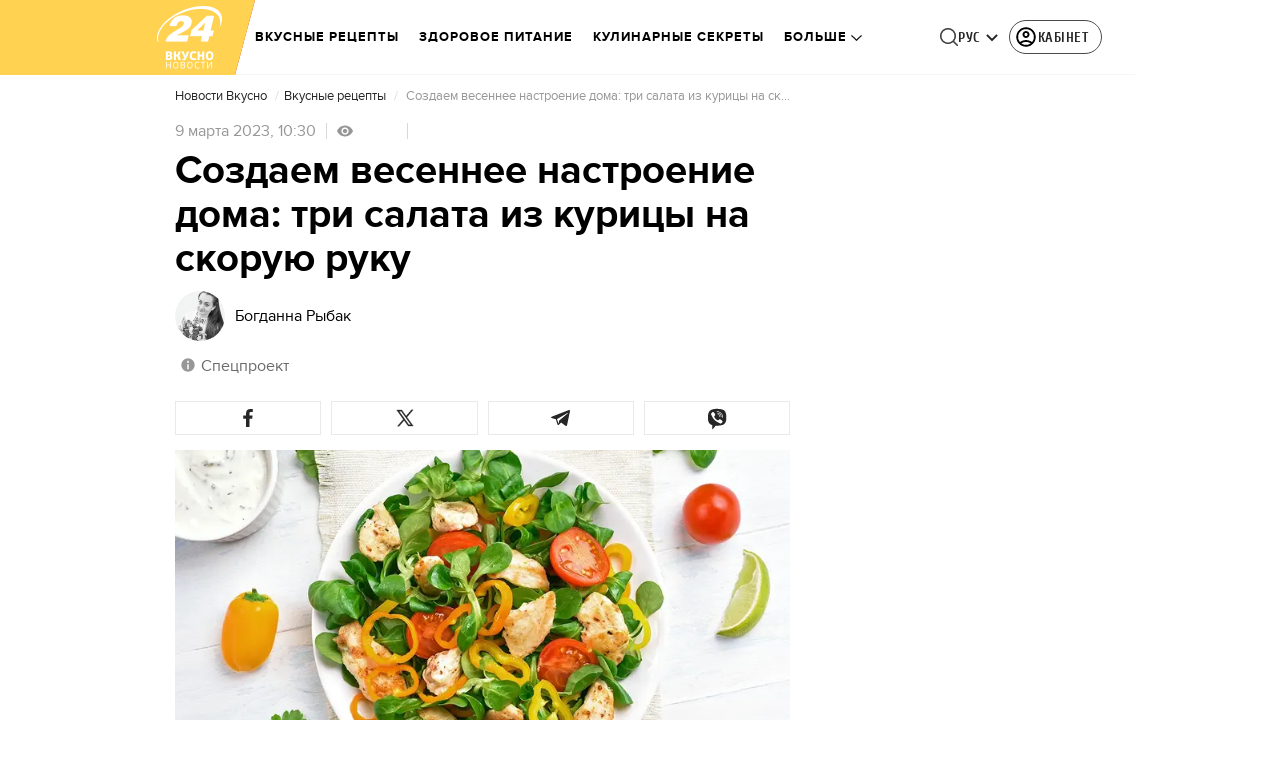

--- FILE ---
content_type: text/html; charset=utf-8
request_url: https://smachnonews.24tv.ua/ru/sozdaem-vesennee-nastroenie-doma-tri-salata-iz-kuricy-na-skoruju-ruku_n2270005
body_size: 44042
content:
<!DOCTYPE html><html lang="ru" dir="ltr" data-critters-container><head>
  <meta charset="utf-8">
  <meta http-equiv="X-UA-Compatible" content="IE=edge,chrome=1">
  <title>Создаем весеннее настроение дома: три салата из курицы на скорую руку</title>
  <style rel="stylesheet">
    @font-face {
      font-display: swap;
      font-family: 'ProximaNovaBold';
      src: url('/assets/fonts/ProximaNova/Bold/ProximaNova__Bold.eot');
      src: local('Proxima Nova Rg Bold'), local('ProximaNova__Bold'),
      url('/assets/fonts/ProximaNova/Bold/ProximaNova__Bold.eot?#iefix') format('embedded-opentype'),
      url('/assets/fonts/ProximaNova/Bold/ProximaNova__Bold-subset.woff2') format('woff2'),
      url('/assets/fonts/ProximaNova/Bold/ProximaNova__Bold-subset.woff') format('woff'),
      url('/assets/fonts/ProximaNova/Bold/ProximaNova__Bold.ttf') format('truetype'),
      url('/assets/fonts/ProximaNova/Bold/ProximaNova__Bold.svg#ProximaNova__Bold') format('svg');
      font-weight: 600;
      font-style: normal;
    }

    @font-face {
      font-display: swap;
      font-family: 'ProximaNovaRegular';
      src: url('/assets/fonts/ProximaNova/Regular/ProximaNova__Regular.eot');
      src: local('Proxima Nova Rg Regular'), local('ProximaNova__Regular'),
      url('/assets/fonts/ProximaNova/Regular/ProximaNova__Regular.eot?#iefix') format('embedded-opentype'),
      url('/assets/fonts/ProximaNova/Regular/ProximaNova__Regular-subset.woff2') format('woff2'),
      url('/assets/fonts/ProximaNova/Regular/ProximaNova__Regular-subset.woff') format('woff'),
      url('/assets/fonts/ProximaNova/Regular/ProximaNova__Regular.ttf') format('truetype'),
      url('/assets/fonts/ProximaNova/Regular/ProximaNova__Regular.svg#ProximaNova__Regular') format('svg');
      font-weight: normal;
      font-style: normal;
    }

    @media only screen and (min-width: 1024px) {
      @font-face {
        font-display: swap;
        font-family: 'Cuprum';
        src: url('/assets/fonts/cuprum/Cuprum-Regular.eot');
        src: local('Cuprum Regular'), local('Cuprum-Regular'),
        url('/assets/fonts/cuprum/Cuprum-Regular.eot?#iefix') format('embedded-opentype'),
        url('/assets/fonts/cuprum/Cuprum-Regular-subset.woff2') format('woff2'),
        url('/assets/fonts/cuprum/Cuprum-Regular-subset.woff') format('woff'),
        url('/assets/fonts/cuprum/Cuprum-Regular.ttf') format('truetype'),
        url('/assets/fonts/cuprum/Cuprum-Regular.svg#Cuprum-Regular') format('svg');
        font-weight: normal;
        font-style: normal;
      }

      @font-face {
        font-display: swap;
        font-family: 'CuprumBold';
        src: url('/assets/fonts/cuprum/Cuprum-Bold.eot');
        src: local('Cuprum Bold'), local('Cuprum-Bold'),
        url('/assets/fonts/cuprum/Cuprum-Bold.eot?#iefix') format('embedded-opentype'),
        url('/assets/fonts/cuprum/Cuprum-Bold-subset.woff2') format('woff2'),
        url('/assets/fonts/cuprum/Cuprum-Bold-subset.woff') format('woff'),
        url('/assets/fonts/cuprum/Cuprum-Bold.ttf') format('truetype');
        font-weight: bold;
        font-style: normal;
      }
    }

    @font-face {
      font-display: swap;
      font-family: 'AdjustedArialBoldFroProxima';
      size-adjust: 96.65%;
      src: local(Arial Bold);
    }

    @font-face {
      font-display: swap;
      font-family: 'AdjustedArialRegularForProxima';
      size-adjust: 99.2%;
      src: local(Arial);
    }

    @font-face {
      font-display: swap;
      font-family: 'AdjustedArialRegularForCuprum';
      size-adjust: 82.39%;
      src: local(Arial);
    }

    @font-face {
      font-display: swap;
      font-family: 'AdjustedArialBoldForCuprum';
      size-adjust: 77.64%;
      src: local(Arial Bold);
    }

    @font-face {
      font-display: swap;
      font-family: 'Fira Sans';
      src: local('Fira Sans Regular'), local('FiraSans-Regular'),
        url('/assets/fonts/FiraSans/FiraSans-Regular.woff2') format('woff2');
      font-weight: 400;
      font-style: normal;
    }


    @font-face {
      font-display: swap;
      font-family: 'Fira Sans';
      src: local('Fira Sans Medium'), local('FiraSans-Medium'),
        url('/assets/fonts/FiraSans/FiraSans-Medium.woff2') format('woff2');
      font-weight: 500;
      font-style: normal;
    }

    @font-face {
      font-display: swap;
      font-family: 'Fira Sans';
      src: local('Fira Sans Bold'), local('FiraSans-Bold'),
        url('/assets/fonts/FiraSans/FiraSans-Bold.woff2') format('woff2');
      font-weight: 700;
      font-style: normal;
    }

    @font-face {
      font-display: swap;
      font-family: 'Fira Sans';
      src: local('Fira Sans Extra Bold'), local('FiraSans-ExtraBold'),
        url('/assets/fonts/FiraSans/FiraSans-ExtraBold.woff2') format('woff2');
      font-weight: 800;
      font-style: normal;
    }

    @font-face {
      font-display: swap;
      font-family: 'Fira Sans Extra Condensed';
      src: local('Fira Sans Extra Condensed'), local('FiraSansExtraCondensed-Medium'),
        url('/assets/fonts/FiraSans/FiraSansExtraCondensed-Medium.woff2') format('woff2');
      font-weight: 700;
      font-style: normal;
    }

    :root {
      --PN-B: 'ProximaNovaBold', 'AdjustedArialBoldFroProxima';
      --PN-R: 'ProximaNovaRegular', 'AdjustedArialRegularForProxima';
      --cuprum: 'Cuprum', 'AdjustedArialRegularForCuprum';
      --cuprum-bold: 'CuprumBold', 'AdjustedArialBoldForCuprum';
      --fira: 'Fira Sans', sans-serif;
      --fira-extra-condensed: 'Fira Sans Extra Condensed', sans-serif;
    }
  </style>
  <base href="https://smachnonews.24tv.ua/ru/">
  <meta name="viewport" content="width=device-width, initial-scale=1, maximum-scale=3">

  <link rel="preconnect" href="https://cdn.onthe.io" crossorigin>
  <link rel="dns-prefetch" href="https://cdn.onthe.io">

  <link rel="preconnect" href="https://www.googletagmanager.com" crossorigin>
  <link rel="dns-prefetch" href="https://www.googletagmanager.com">


  <link rel="preconnect" href="https://static.cloudflareinsights.com" crossorigin>
  <link rel="dns-prefetch" href="https://static.cloudflareinsights.com" fetchpriority="low">

  <!-- Gemius -->
  <link rel="preconnect" href="https://gaua.hit.gemius.pl" crossorigin>
  <link rel="dns-prefetch" href="https://gaua.hit.gemius.pl">

  <script type="text/javascript">
    var pp_gemius_identifier = 'zabq76dP.xuiRSOru5ik96Sf7J8iicSwessz1hatI0X.x7';
    function gemius_pending(i) { window[i] = window[i] || function() {var x = window[i+'_pdata'] = window[i+'_pdata'] || []; x[x.length]=arguments;};};gemius_pending('gemius_hit'); gemius_pending('gemius_event'); gemius_pending('pp_gemius_hit'); gemius_pending('pp_gemius_event');(function(d,t) {try {var gt=d.createElement(t),s=d.getElementsByTagName(t)[0],l='http'+((location.protocol=='https:')?'s':''); gt.setAttribute('async','async');gt.setAttribute('defer','defer'); gt.src=l+'://gaua.hit.gemius.pl/xgemius.min.js'; s.parentNode.insertBefore(gt,s);} catch (e) {}})(document,'script');
  </script>
  <!-- End Gemius -->

  <!-- Google Tag Manager -->
  <script>(function(w, d, s, l, i) {
    w[l] = w[l] || [];
    w[l].push({
      'gtm.start':
        new Date().getTime(), event: 'gtm.js',
    });
    var f = d.getElementsByTagName(s)[0],
      j = d.createElement(s), dl = l != 'dataLayer' ? '&l=' + l : '';
    j.async = true;
    j.src =
      'https://www.googletagmanager.com/gtm.js?id=' + i + dl;
    f.parentNode.insertBefore(j, f);
  })(window, document, 'script', 'dataLayer', 'GTM-5K24MW');</script>
  <!-- End Google Tag Manager -->


  <script async src="https://cdn.onthe.io/io.js/TxpAkASoF5r4"></script>
  <script>
    window._io_config = window._io_config || {};
    window._io_config['0.2.0'] = window._io_config['0.2.0'] || [];
  </script>

  <script async src="https://www.googletagmanager.com/gtag/js"></script>
  <script>
    window.dataLayer = window.dataLayer || [];

    function gtag() {
      dataLayer.push(arguments);
    }

    gtag('js', new Date());
  </script>
<style>@charset "UTF-8";html{line-height:1.15;-webkit-text-size-adjust:100%}body{margin:0}html{box-sizing:border-box;font-size:100%}*,*:before,*:after{box-sizing:inherit}body{margin:0;padding:0;background:#fefefe;font-family:Helvetica Neue,Helvetica,Roboto,Arial,sans-serif;font-weight:400;line-height:1.5;color:#0a0a0a;-webkit-font-smoothing:antialiased;-moz-osx-font-smoothing:grayscale}div{margin:0;padding:0}@media print{*{background:transparent!important;color:#000!important;color-adjust:economy;box-shadow:none!important;text-shadow:none!important}@page{margin:.5cm}}:root{--default-red:#D11831;--primary-color:#D11831;--primary-color-light:#D1183170;--link-hover:#b13;--secondary-color:#b81026;--font-color:#000000;--link-color:#222;--font-hightlight:#ffee7f;--gray-color:#686a6b;--light-gray-color:#979797;--white:#ffffff;--fb:#3b5998;--telegram:#08c;--smalL:0;--medium:768px;--large:1024px;--header-height:75px;--bottom-nav-height:calc(110px + env(safe-area-inset-bottom, 0px));--techno:#045095;--lifestyle:#df3939;--health:#00AB77;--sport:#0097C1;--house:#8A203E;--life:#DB7093;--travel:#4BA82E;--investment:#3D803D;--education:#EF8533;--finance:#F58220;--innovation:#FFD831;--men:#010101;--design:#FF6F61;--realstate:#236051;--smachno:#FFD251;--poker:#000;--auto:#212C3B;--agro:#65AC1E;--beauty:#b9dcd2;--family:#FFA065;--medicine:#00AB77;--afisha:#EC174D;--traditions:#FF0000;--baby:#FB929E;--love:#2552A0}@media screen and (max-width: 768px){:root{--header-height:50px}}@media screen and (min-width: 641px){html{overflow-x:hidden;scroll-behavior:smooth}}.noscript-info{position:fixed;z-index:9999999;width:100%;top:0;left:0;display:flex;justify-content:center;padding:5px 0;background:var(--default-red);color:#fff;font-size:18px;font-family:var(--PN-B);font-weight:600}body{background-color:#fff;color:var(--font-color);font-family:var(--PN-R)!important;font-size:14px;line-height:17px;-moz-osx-font-smoothing:grayscale;-webkit-font-smoothing:antialiased;text-rendering:geometricPrecision}</style><style>@charset "UTF-8";html{line-height:1.15;-webkit-text-size-adjust:100%}body{margin:0}h1{font-size:2em;margin:.67em 0}a{background-color:transparent}strong{font-weight:bolder}img{border-style:none}button{font-family:inherit;font-size:100%;line-height:1.15;margin:0}button{overflow:visible}button{text-transform:none}button{-webkit-appearance:button}button::-moz-focus-inner{border-style:none;padding:0}button:-moz-focusring{outline:1px dotted ButtonText}[hidden]{display:none}html{box-sizing:border-box;font-size:100%}*,*:before,*:after{box-sizing:inherit}body{margin:0;padding:0;background:#fefefe;font-family:Helvetica Neue,Helvetica,Roboto,Arial,sans-serif;font-weight:400;line-height:1.5;color:#0a0a0a;-webkit-font-smoothing:antialiased;-moz-osx-font-smoothing:grayscale}img{display:inline-block;vertical-align:middle;max-width:100%;height:auto;-ms-interpolation-mode:bicubic}button{padding:0;appearance:none;border:0;border-radius:0;background:transparent;line-height:1;cursor:auto}button{font-family:inherit}div,ul,ol,li,h1,h2,h4,h5,p{margin:0;padding:0}p{margin-bottom:1rem;font-size:inherit;line-height:1.6;text-rendering:optimizeLegibility}em{font-style:italic;line-height:inherit}strong{font-weight:700;line-height:inherit}h1,h2,h4,h5{font-family:Helvetica Neue,Helvetica,Roboto,Arial,sans-serif;font-style:normal;font-weight:400;color:inherit;text-rendering:optimizeLegibility}h1{font-size:1.5rem;line-height:1.4;margin-top:0;margin-bottom:.5rem}h2{font-size:1.25rem;line-height:1.4;margin-top:0;margin-bottom:.5rem}h4{font-size:1.125rem;line-height:1.4;margin-top:0;margin-bottom:.5rem}h5{font-size:1.0625rem;line-height:1.4;margin-top:0;margin-bottom:.5rem}@media print,screen and (min-width: 48em){h1{font-size:3rem}h2{font-size:2.5rem}h4{font-size:1.5625rem}h5{font-size:1.25rem}}a{line-height:inherit;color:#1779ba;text-decoration:none;cursor:pointer}a:hover,a:focus{color:#1468a0}a img{border:0}ul,ol{margin-bottom:1rem;list-style-position:outside;line-height:1.6}li{font-size:inherit}ul{margin-left:1.25rem;list-style-type:disc}ol{margin-left:1.25rem}ul ul{margin-left:1.25rem;margin-bottom:0}@media print{*{background:transparent!important;color:#000!important;color-adjust:economy;box-shadow:none!important;text-shadow:none!important}a,a:visited{text-decoration:underline}a[href]:after{content:" (" attr(href) ")"}img{page-break-inside:avoid}img{max-width:100%!important}@page{margin:.5cm}p,h2{orphans:3;widows:3}h2{page-break-after:avoid}}.grid-container{padding-right:.9375rem;padding-left:.9375rem;max-width:rem-calc(1200);margin-left:auto;margin-right:auto}@media print,screen and (min-width: 48em){.grid-container{padding-right:.9375rem;padding-left:.9375rem}}.grid-x{display:flex;flex-flow:row wrap}.cell{flex:0 0 auto;min-height:0px;min-width:0px;width:100%}.grid-x>.small-12{flex-basis:auto}@media print,screen and (min-width: 48em){.grid-x>.medium-5,.grid-x>.medium-7,.grid-x>.medium-12{flex-basis:auto}}@media print,screen and (min-width: 64em){.grid-x>.large-8{flex-basis:auto}}.grid-x>.small-12{flex:0 0 auto}.grid-x>.small-12{width:100%}@media print,screen and (min-width: 48em){.grid-x>.medium-12,.grid-x>.medium-7,.grid-x>.medium-5{flex:0 0 auto}.grid-x>.medium-5{width:41.6666666667%}.grid-x>.medium-7{width:58.3333333333%}.grid-x>.medium-12{width:100%}}@media print,screen and (min-width: 64em){.grid-x>.large-8{flex:0 0 auto}.grid-x>.large-8{width:66.6666666667%}}.grid-container:not(.full)>.grid-padding-x{margin-right:-.9375rem;margin-left:-.9375rem}@media print,screen and (min-width: 48em){.grid-container:not(.full)>.grid-padding-x{margin-right:-.9375rem;margin-left:-.9375rem}}.grid-padding-x>.cell{padding-right:.9375rem;padding-left:.9375rem}@media print,screen and (min-width: 48em){.grid-padding-x>.cell{padding-right:.9375rem;padding-left:.9375rem}}:root{--default-red:#D11831;--primary-color:#D11831;--primary-color-light:#D1183170;--link-hover:#b13;--secondary-color:#b81026;--font-color:#000000;--link-color:#222;--font-hightlight:#ffee7f;--gray-color:#686a6b;--light-gray-color:#979797;--white:#ffffff;--fb:#3b5998;--telegram:#08c;--smalL:0;--medium:768px;--large:1024px;--header-height:75px;--bottom-nav-height:calc(110px + env(safe-area-inset-bottom, 0px));--techno:#045095;--lifestyle:#df3939;--health:#00AB77;--sport:#0097C1;--house:#8A203E;--life:#DB7093;--travel:#4BA82E;--investment:#3D803D;--education:#EF8533;--finance:#F58220;--innovation:#FFD831;--men:#010101;--design:#FF6F61;--realstate:#236051;--smachno:#FFD251;--poker:#000;--auto:#212C3B;--agro:#65AC1E;--beauty:#b9dcd2;--family:#FFA065;--medicine:#00AB77;--afisha:#EC174D;--traditions:#FF0000;--baby:#FB929E;--love:#2552A0}@media screen and (max-width: 768px){:root{--header-height:50px}}@media screen and (min-width: 641px){html{overflow-x:hidden;scroll-behavior:smooth}}.noscript-info{position:fixed;z-index:9999999;width:100%;top:0;left:0;display:flex;justify-content:center;padding:5px 0;background:var(--default-red);color:#fff;font-size:18px;font-family:var(--PN-B);font-weight:600}body{background-color:#fff;color:var(--font-color);font-family:var(--PN-R)!important;font-size:14px;line-height:17px;-moz-osx-font-smoothing:grayscale;-webkit-font-smoothing:antialiased;text-rendering:geometricPrecision}h1,h2,h4,h5{font-family:var(--PN-R)}h2{font:24px/30px var(--PN-B);margin:18px 0;font-weight:600}.grid-container{position:relative;max-width:calc(1190px + 1.875rem);width:100%}@media only screen and (max-width: 1600px){.grid-container{max-width:990px}}@media only screen and (max-width: 1200px){.grid-container{max-width:inherit;min-width:0;padding-right:.9375rem;padding-left:.9375rem}}.article-title{font:36px/42px var(--PN-B);font-weight:600;margin:0 0 20px}ul.clear-list{list-style-type:none;margin:0;padding:0}strong{font-weight:400}a{color:var(--font-color)}a:focus{color:var(--font-color)}a:hover{color:var(--primary-color)}.inner-wrap{padding-top:calc(var(--header-height) + 50px)}.inner-wrap:not(.main-site){padding-top:calc(var(--header-height) + 15px)}@media screen and (min-width: 640px){.video-dv-wrapper{background-color:#f4f6f5;margin-bottom:5px;height:412px}}@media screen and (max-width: 640px){.video-dv-wrapper{position:relative;height:69vw}.video-dv-wrapper:after{padding-top:20px;position:absolute;top:50%;left:-23px;width:100vw;height:56.25vw;content:"Adv";display:flex;justify-content:center;background-color:#f4f6f5;color:var(--gray-color);font-family:var(--PN-B);transform:translateY(calc(-50% + 5px))}}[data-block-type=ITA]:not([data-component-inserted=true]){width:100%;min-height:280px;background-color:#f4f6f5}</style><link rel="stylesheet" href="/ru/styles.dcad32d985a01801.css"  media="print" onload="this.media='all'"><noscript><link rel="stylesheet" href="styles.dcad32d985a01801.css"></noscript><meta property="fb:admins" content="100002197865474"><meta property="fb:app_id" content="149318671801286"><meta name="robots" content="index, follow, max-image-preview:large"><meta name="theme-color" content="#ffd251"><style ng-app-id="ng">[_nghost-ng-c2578080592]   #audio-player-wrapper[_ngcontent-ng-c2578080592]{height:0;overflow:hidden}[_nghost-ng-c2578080592]     .notification-popup__ab-test>*{display:none}[_nghost-ng-c2578080592]     .notification-popup__ab-test_1 .notification-banner__ab_1{display:block}[_nghost-ng-c2578080592]     .notification-popup__ab-test_2 .notification-banner__ab_2{display:block}[_nghost-ng-c2578080592]     .notification-popup__ab-test_3 .notification-banner__ab_3{display:block}[_nghost-ng-c2578080592]     .notification-popup__ab-test_4 .notification-banner__ab_4{display:block}</style><style ng-app-id="ng">.header[_ngcontent-ng-c594856003]{display:flex;height:var(--header-height);width:100%;position:fixed;top:0;z-index:999;transition:transform .3s ease}.header.hide-element[_ngcontent-ng-c594856003]{transform:translateY(-100%)}.left-section[_ngcontent-ng-c594856003]{position:relative;flex:1;z-index:1;transform:skew(165deg);right:-100px}.main-section[_ngcontent-ng-c594856003]{width:100%;background-color:#fff;display:flex;align-items:center;column-gap:20px;padding:0 0 0 110px}.main-section.with-border[_ngcontent-ng-c594856003]{border-bottom:1px solid #F5F5F5}@media screen and (max-width: 768px){.main-section.with-border[_ngcontent-ng-c594856003]{border-bottom:none}}.right-section[_ngcontent-ng-c594856003]{flex:1;background-color:#fff}.buttons-section[_ngcontent-ng-c594856003]{display:flex;align-items:center;column-gap:15px;flex-shrink:0}.buttons-section[_ngcontent-ng-c594856003] > *[_ngcontent-ng-c594856003]{flex-shrink:0}.buttons-section.right[_ngcontent-ng-c594856003]{min-width:195px;margin-left:auto;padding-right:13px}@media screen and (max-width: 769px){.buttons-section.right[_ngcontent-ng-c594856003]{min-width:unset}}.mobile-buttons[_ngcontent-ng-c594856003]{position:absolute;visibility:hidden;right:0;bottom:0;background-color:var(--primary-color);height:var(--header-height);display:flex;align-items:center;transition:transform .2s ease;transition-delay:.3s;z-index:-1}.account-button[_ngcontent-ng-c594856003]{margin-left:5px}@media screen and (max-width: 1080px){.account-button--main[_ngcontent-ng-c594856003]     .account-button{padding:0;border:none}.account-button--main[_ngcontent-ng-c594856003]     .account-button .account{width:20px!important;height:20px!important}.account-button--main[_ngcontent-ng-c594856003]     .account-button .account-text{display:none!important}}@media screen and (max-width: 1025px){.account-button--hidden[_ngcontent-ng-c594856003]{display:none!important}}.back-button[_ngcontent-ng-c594856003]{display:none}.burger-button[_ngcontent-ng-c594856003]{opacity:0;transition:opacity .2s ease}.burger-button[_ngcontent-ng-c594856003]:only-child{margin-left:13px}.burger-button--visible[_ngcontent-ng-c594856003]{opacity:1}@media screen and (min-width: 769px){.hide-on-desktop[_ngcontent-ng-c594856003]{display:none}}@media screen and (max-width: 768px){.left-section[_ngcontent-ng-c594856003]{position:static;transform:none}.main-section[_ngcontent-ng-c594856003]{justify-content:space-between;background:var(--header-color);padding-left:0}.header-logo[_ngcontent-ng-c594856003]{display:block;position:absolute;top:50%;left:50%;transform:translate(-50%,-50%);margin-right:0}.buttons-section[_ngcontent-ng-c594856003]{column-gap:0}.watch-online[_ngcontent-ng-c594856003], .search-button[_ngcontent-ng-c594856003], .lang-switcher[_ngcontent-ng-c594856003]{display:none}.back-button[_ngcontent-ng-c594856003]{display:flex}}</style><style ng-app-id="ng">.bottom-stick-container[_ngcontent-ng-c2442838053]{position:fixed;bottom:0;left:var(--left);width:var(--width);min-width:var(--width);z-index:1000000;min-height:var(--bottom-nav-height, 58px);overflow:visible}@media screen and (max-width: 1024px){.bottom-stick-container[_ngcontent-ng-c2442838053]{width:100%;min-width:100%;left:0;right:0}}.bottom-stick-container[_ngcontent-ng-c2442838053]   #player-stick[_ngcontent-ng-c2442838053]{position:relative;width:100%;z-index:100001}.bottom-stick-container[_ngcontent-ng-c2442838053]   #branding-stick[_ngcontent-ng-c2442838053]{position:absolute;bottom:100%;left:0;right:0;width:100%;z-index:100000;transform:translateY(100%);transition:none;height:0;pointer-events:none}.bottom-stick-container[_ngcontent-ng-c2442838053]   #branding-stick.visible[_ngcontent-ng-c2442838053]{pointer-events:auto}.bottom-stick-container[_ngcontent-ng-c2442838053]   #mobile-nav-stick[_ngcontent-ng-c2442838053]{position:relative;z-index:999999999;height:var(--bottom-nav-height, 58px)}@media screen and (min-width: 1025px){.bottom-stick-container[_ngcontent-ng-c2442838053]   #mobile-nav-stick[_ngcontent-ng-c2442838053]{display:none}}</style><style ng-app-id="ng">[_nghost-ng-c1045673795]:hover   .back[_ngcontent-ng-c1045673795]{right:-90px}.logo-wrapper[_ngcontent-ng-c1045673795]{display:flex;align-items:center;justify-content:flex-end;min-width:100%;margin-left:-110px;z-index:10;position:relative;background:var(--header-color)}.header-logo[_ngcontent-ng-c1045673795]{height:var(--header-height);width:65px;min-width:65px;box-sizing:content-box;display:flex;justify-content:center;align-items:center;z-index:999;padding:0 13px 0 25px}.header-logo[_ngcontent-ng-c1045673795]:not(.back){padding-right:23px}.header-logo[_ngcontent-ng-c1045673795] > *[_ngcontent-ng-c1045673795]{transform:skew(15deg)}.back[_ngcontent-ng-c1045673795]{position:absolute;right:0;top:0;background-color:var(--default-red);z-index:-10;transition:right .5s cubic-bezier(.22,1,.36,1)}.back[_ngcontent-ng-c1045673795] > *[_ngcontent-ng-c1045673795]{z-index:2}@media screen and (max-width: 768px){.logo-wrapper[_ngcontent-ng-c1045673795]{position:static;min-width:0;margin-left:0}.header-logo[_ngcontent-ng-c1045673795]{width:48px;min-width:48px}.header-logo.back[_ngcontent-ng-c1045673795]{display:none}.header-logo[_ngcontent-ng-c1045673795]:not(.back){position:absolute;top:50%;left:50%;transform:translate(-50%,-50%)}.header-logo[_ngcontent-ng-c1045673795]:not(.back) > *[_ngcontent-ng-c1045673795]{transform:none}}</style><style ng-app-id="ng">.search-icon[_ngcontent-ng-c2409086468]{position:relative;width:18px;min-width:18px;max-width:18px;height:18px;cursor:pointer;background-image:url(search-icon.b967a094dfb26c7b.svg);background-repeat:no-repeat;background-position:center}@media screen and (max-width: 768px){.search-icon[_ngcontent-ng-c2409086468]{background-image:url(search-icon-white.bc7e038c6d204e76.svg)}}</style><style ng-app-id="ng">.dropdown[_ngcontent-ng-c3262607301]{position:relative;display:inline-block}.dropdown[_ngcontent-ng-c3262607301]   .dropbtn[_ngcontent-ng-c3262607301]{background-color:transparent;border:none;cursor:pointer;font-size:14px;display:flex;align-items:center}.dropdown[_ngcontent-ng-c3262607301]   .dropbtn[_ngcontent-ng-c3262607301]   span[_ngcontent-ng-c3262607301]{transform:translateY(1px)}.dropdown[_ngcontent-ng-c3262607301]   span[_ngcontent-ng-c3262607301]{color:#262626;text-align:center;font-family:var(--cuprum-bold);font-size:14px;font-style:normal;line-height:100%;letter-spacing:.56px;text-transform:uppercase}@media screen and (max-width: 1023px){.dropdown[_ngcontent-ng-c3262607301]   span[_ngcontent-ng-c3262607301]{font-family:var(--PN-B)}}.dropdown[_ngcontent-ng-c3262607301]   img[_ngcontent-ng-c3262607301]{transition:transform .3s ease}.dropdown[_ngcontent-ng-c3262607301]   img.up[_ngcontent-ng-c3262607301]{transform:rotate(180deg);opacity:.5}.dropdown[_ngcontent-ng-c3262607301]   img.down[_ngcontent-ng-c3262607301]{transform:unset;opacity:1}.dropdown[_ngcontent-ng-c3262607301]   .dropdown-content[_ngcontent-ng-c3262607301]{display:none;position:absolute;background-color:#fff;border-radius:8px;border:1px solid #EFEFEF;box-shadow:0 2px 15px #00000026;z-index:1}.dropdown[_ngcontent-ng-c3262607301]   .dropdown-content[_ngcontent-ng-c3262607301]   a[_ngcontent-ng-c3262607301]{padding:12px 16px;text-decoration:none;display:block;color:#262626;border-radius:8px;text-align:center;font-family:var(--cuprum-bold);font-size:14px;font-style:normal;line-height:100%;letter-spacing:.56px;text-transform:uppercase}@media screen and (max-width: 1023px){.dropdown[_ngcontent-ng-c3262607301]   .dropdown-content[_ngcontent-ng-c3262607301]   a[_ngcontent-ng-c3262607301]{font-family:var(--PN-B)}}.dropdown[_ngcontent-ng-c3262607301]   .dropdown-content[_ngcontent-ng-c3262607301]   a.active[_ngcontent-ng-c3262607301]{color:var(--default-red);pointer-events:none}.dropdown[_ngcontent-ng-c3262607301]   .dropdown-content[_ngcontent-ng-c3262607301]   a[_ngcontent-ng-c3262607301]:not(:last-child){border-bottom:1px solid #EFEFEF}.dropdown[_ngcontent-ng-c3262607301]   .dropdown-content.show[_ngcontent-ng-c3262607301]{display:block}.dropdown.light-gray[_ngcontent-ng-c3262607301]   span[_ngcontent-ng-c3262607301]{color:var(--white);font-size:16px}.dropdown.light-gray[_ngcontent-ng-c3262607301]   img[_ngcontent-ng-c3262607301]{filter:invert(100%) sepia(0%) saturate(0%) hue-rotate(0deg) brightness(100%) contrast(100%)}.dropdown.light-gray[_ngcontent-ng-c3262607301]   .dropdown-content[_ngcontent-ng-c3262607301]   a[_ngcontent-ng-c3262607301]{font-size:16px}</style><style ng-app-id="ng">.account-button[_ngcontent-ng-c1731081302]{position:relative}.account-button[_ngcontent-ng-c1731081302]   .account-text[_ngcontent-ng-c1731081302], .account-button[_ngcontent-ng-c1731081302]   .new-badge[_ngcontent-ng-c1731081302]{display:none}@media screen and (min-width: 750px){.account-button[_ngcontent-ng-c1731081302]{display:flex;padding:4px 12px 4px 4px;align-items:center;gap:4px;border-radius:24px;border:1px solid #4B4B4B;cursor:pointer;-webkit-user-select:none;user-select:none;transition:background-color .3s}}@media screen and (min-width: 750px) and (max-width: 767px){.account-button[_ngcontent-ng-c1731081302]{border-color:#fff}}@media screen and (min-width: 750px){.account-button[_ngcontent-ng-c1731081302]:hover{background-color:#0000000d}.account-button[_ngcontent-ng-c1731081302]:active{background-color:#0000001a}.account-button[_ngcontent-ng-c1731081302]   .account-text[_ngcontent-ng-c1731081302]{display:block;font-family:var(--cuprum-bold);font-style:normal;font-weight:700;font-size:14px;line-height:100%;text-transform:uppercase;letter-spacing:.56px;color:#262626;transform:translateY(1px);text-align:center}}@media screen and (min-width: 750px) and (max-width: 1023px){.account-button[_ngcontent-ng-c1731081302]   .account-text[_ngcontent-ng-c1731081302]{font-family:var(--PN-B)}}@media screen and (min-width: 750px) and (max-width: 767px){.account-button[_ngcontent-ng-c1731081302]   .account-text[_ngcontent-ng-c1731081302]{color:#fff}}@media screen and (min-width: 750px){.account-button[_ngcontent-ng-c1731081302]   app-account-icon[_ngcontent-ng-c1731081302]{filter:none}.account-button.has-new-badge[_ngcontent-ng-c1731081302]   .new-badge[_ngcontent-ng-c1731081302]{display:none}}@media screen and (min-width: 750px) and (min-width: 1200px){.account-button.has-new-badge[_ngcontent-ng-c1731081302]   .new-badge[_ngcontent-ng-c1731081302]{display:flex;align-items:center;justify-content:center;position:absolute;top:-2px;right:-25px;padding:3px 7px;background-color:#e63946;border:2px solid #fff;border-radius:10px;font-family:var(--cuprum-bold);font-weight:700;font-size:11px;line-height:1;color:#fff;text-transform:uppercase;letter-spacing:.5px;white-space:nowrap;z-index:10;animation:_ngcontent-ng-c1731081302_newBadgeAppear .6s cubic-bezier(.34,1.56,.64,1) forwards}}@keyframes _ngcontent-ng-c1731081302_newBadgeAppear{0%{opacity:0;transform:scale(.3) translateY(-10px)}50%{opacity:1;transform:scale(1.1) translateY(0)}70%{transform:scale(.95) translateY(0)}to{opacity:1;transform:scale(1) translateY(0)}}</style><style ng-app-id="ng">[_nghost-ng-c3814978193]{--hover-color: #2F2F2F;--expanded-color: #2F2F2F;--icon: url([data-uri]);--icon-color: #4A4A4A;--width: 24px;--height: 24px}.shade[_ngcontent-ng-c3814978193]{position:absolute;top:0;left:0;width:100%;height:100%;background-color:#00000080;z-index:999999998}@media screen and (max-width: 768px){.shade[_ngcontent-ng-c3814978193]{display:none}}.mobile-nav[_ngcontent-ng-c3814978193]{position:fixed;left:0;right:0;height:100%;width:375px!important;overflow:auto;background:#242424;z-index:999999999;transform:scaleX(0);transform-origin:left;opacity:0;transition:transform .4s ease-in-out,opacity .4s ease-in-out;flex-direction:column;-ms-overflow-style:none;scrollbar-width:none}.mobile-nav.open[_ngcontent-ng-c3814978193]{transform:scaleX(1);padding-bottom:80px;opacity:100}.mobile-nav[_ngcontent-ng-c3814978193]   li[_ngcontent-ng-c3814978193]{transition:background-color .4s ease-in-out}.mobile-nav[_ngcontent-ng-c3814978193]   li[_ngcontent-ng-c3814978193]   div.child-list[_ngcontent-ng-c3814978193]   a[_ngcontent-ng-c3814978193]{position:relative;left:-100%;transition:left .6s ease-in-out,opacity .6s ease-in-out;opacity:1%}.mobile-nav[_ngcontent-ng-c3814978193]   li[_ngcontent-ng-c3814978193]   .arrow[_ngcontent-ng-c3814978193]{width:50%;padding-left:43%;cursor:pointer}.mobile-nav[_ngcontent-ng-c3814978193]   li[_ngcontent-ng-c3814978193]   .arrow[_ngcontent-ng-c3814978193]   .arrow-icon[_ngcontent-ng-c3814978193]{background-color:#4a4a4a}.mobile-nav[_ngcontent-ng-c3814978193]   li.expanded[_ngcontent-ng-c3814978193]{background-color:var(--expanded-color)}.mobile-nav[_ngcontent-ng-c3814978193]   li.expanded[_ngcontent-ng-c3814978193]   div.child-list[_ngcontent-ng-c3814978193]{background-color:#2f2f2f;padding-top:0;padding-bottom:0;min-height:0;overflow:visible}.mobile-nav[_ngcontent-ng-c3814978193]   li.expanded[_ngcontent-ng-c3814978193]   div.child-list[_ngcontent-ng-c3814978193]   a[_ngcontent-ng-c3814978193]{position:relative;left:0;transition:left .6s ease-in-out,opacity .6s ease-in-out;opacity:100%}.mobile-nav[_ngcontent-ng-c3814978193]   li.expanded[_ngcontent-ng-c3814978193]   div.child-list[_ngcontent-ng-c3814978193]   a[_ngcontent-ng-c3814978193]:hover{background-color:#4a4a4a}.mobile-nav[_ngcontent-ng-c3814978193]   li.expanded[_ngcontent-ng-c3814978193]   .arrow[_ngcontent-ng-c3814978193]   .arrow-icon[_ngcontent-ng-c3814978193]{transform:rotate(90deg);background-color:#fff}@media screen and (max-width: 768px){.mobile-nav[_ngcontent-ng-c3814978193]{width:100%!important;height:calc(100% - var(--header-height));top:var(--header-height)}}ul.parent-list[_ngcontent-ng-c3814978193] > li[_ngcontent-ng-c3814978193]{position:relative;width:auto;align-items:center;border-radius:3px 3px 0 0}ul.parent-list[_ngcontent-ng-c3814978193] > li[_ngcontent-ng-c3814978193] > a[_ngcontent-ng-c3814978193]{display:inline-block;text-transform:uppercase;color:#fff;font-size:12px;line-height:100%;font-family:var(--PN-B);font-weight:700;letter-spacing:.96px;width:100%;padding:15px}ul.parent-list[_ngcontent-ng-c3814978193] > li[_ngcontent-ng-c3814978193]:hover{background-color:var(--hover-color);color:#fff;border-radius:3px}ul.parent-list[_ngcontent-ng-c3814978193] > li[_ngcontent-ng-c3814978193]:hover   .arrow[_ngcontent-ng-c3814978193]   .arrow-icon[_ngcontent-ng-c3814978193]{background-color:#fff}ul.parent-list[_ngcontent-ng-c3814978193] > li[_ngcontent-ng-c3814978193]   .arrow[_ngcontent-ng-c3814978193]{position:absolute;align-items:center;right:7px;height:24px;top:9px}ul.parent-list[_ngcontent-ng-c3814978193] > li[_ngcontent-ng-c3814978193]   .arrow[_ngcontent-ng-c3814978193]   .arrow-icon[_ngcontent-ng-c3814978193]{width:var(--width);height:var(--height);display:inline-block;mask:var(--icon) no-repeat center;background-color:var(--icon-color);-webkit-mask-size:contain;mask-size:contain;transition:transform .4s ease-in-out,background-color .4s ease-in-out}ul.parent-list[_ngcontent-ng-c3814978193]   .subsite[_ngcontent-ng-c3814978193]{border-bottom:none;margin-top:0}ul.parent-list[_ngcontent-ng-c3814978193]   .subsite[_ngcontent-ng-c3814978193] > a[_ngcontent-ng-c3814978193], ul.parent-list[_ngcontent-ng-c3814978193]   .subsite[_ngcontent-ng-c3814978193]   .arrow[_ngcontent-ng-c3814978193]{display:none}div.child-list[_ngcontent-ng-c3814978193]{padding-left:0;padding-bottom:0;display:flex;flex-wrap:wrap;transition:opacity .4s ease-in-out;margin-right:15px;background:#2F2F2F;overflow:hidden;max-height:0;width:100%}div.child-list[_ngcontent-ng-c3814978193] > a[_ngcontent-ng-c3814978193]{display:inline-block;text-transform:uppercase;color:#fff;letter-spacing:.96px;font-size:12px;line-height:100%;font-family:var(--PN-R);font-weight:700;width:100%;padding:15px 10px;margin:0 5px;border-radius:3px}div.child-list[_ngcontent-ng-c3814978193] > a[_ngcontent-ng-c3814978193]:hover{opacity:1}.search-mobile[_ngcontent-ng-c3814978193]{width:100%}.menu-block[_ngcontent-ng-c3814978193]{display:flex;flex-direction:column}.menu-block.top-navigation[_ngcontent-ng-c3814978193]{align-items:center;justify-content:space-between;flex-direction:row;background:#2F2F2F;height:60px}.buttons-section[_ngcontent-ng-c3814978193]{display:grid;grid-template-columns:repeat(3,1fr);grid-gap:7px;gap:7px}hr[_ngcontent-ng-c3814978193]{margin:20px -15px 11px;border:1px solid #2F2F2F}.mobile-nav[_ngcontent-ng-c3814978193]::-webkit-scrollbar{display:none!important}</style><style ng-app-id="ng">.account-icon[_ngcontent-ng-c59162298]{display:flex;align-items:center;justify-content:center;border-radius:50%;overflow:visible;position:relative;background-size:contain}.account-icon.size-small[_ngcontent-ng-c59162298], .account-icon.size-medium[_ngcontent-ng-c59162298]{width:24px;height:24px}.account-icon.icon-default[_ngcontent-ng-c59162298]{background:url(account.8248627b7da5213f.svg) center no-repeat}@media screen and (max-width: 767px){.account-icon.icon-default[_ngcontent-ng-c59162298]{filter:invert(1)}.account-icon.icon-default[_ngcontent-ng-c59162298]:before{filter:invert(1)}}.account-icon.icon-grey[_ngcontent-ng-c59162298]{position:relative}.account-icon.icon-grey[_ngcontent-ng-c59162298]:after{content:"";position:absolute;top:0;left:0;width:100%;height:100%;background:url(account.8248627b7da5213f.svg) center no-repeat;background-size:contain;opacity:.5;z-index:1}.account-icon.has-notification[_ngcontent-ng-c59162298]:before{content:"";position:absolute;top:0;right:1.75px;width:8px;height:8px;border-radius:50%;box-sizing:border-box;z-index:3;background-color:#f7646e;border:1.75px solid #D11732}@media screen and (min-width: 750px) and (max-width: 767px){.account-icon.has-notification[_ngcontent-ng-c59162298]:before{background-color:#f7646e;border:1.75px solid #D11732}}@media screen and (min-width: 768px) and (max-width: 1199px){.account-icon.has-notification[_ngcontent-ng-c59162298]:before{background-color:#e63946;border:1.75px solid #fff}}@media screen and (min-width: 1200px){.account-icon.has-notification[_ngcontent-ng-c59162298]:before{display:none}}.account-icon.has-notification.notification-menu[_ngcontent-ng-c59162298]:before{background-color:#e63946;border:1.75px solid #fff}.account-icon[_ngcontent-ng-c59162298]   .user-picture[_ngcontent-ng-c59162298]{position:absolute;top:0;left:0;width:100%;height:100%;object-fit:cover;border-radius:50%;z-index:2}.account-icon[_ngcontent-ng-c59162298]   .user-initials[_ngcontent-ng-c59162298]{position:absolute;top:0;left:0;width:100%;height:100%;display:flex;align-items:center;justify-content:center;font-family:var(--cuprum-bold);font-weight:700;font-size:10px;line-height:1;color:#fff;border-radius:50%;z-index:2;text-transform:uppercase}@media screen and (max-width: 1023px){.account-icon[_ngcontent-ng-c59162298]   .user-initials[_ngcontent-ng-c59162298]{font-family:var(--PN-B)}}.account-icon[_ngcontent-ng-c59162298]:has(.user-picture), .account-icon[_ngcontent-ng-c59162298]:has(.user-initials){overflow:hidden;background:none;filter:none}</style><style ng-app-id="ng">[_nghost-ng-c1453713851]     .dark-theme{background-color:#262626}[_nghost-ng-c1453713851]     .dark-theme .article-text p, [_nghost-ng-c1453713851]     .dark-theme li, [_nghost-ng-c1453713851]     .dark-theme h1, [_nghost-ng-c1453713851]     .dark-theme h2, [_nghost-ng-c1453713851]     .dark-theme h3, [_nghost-ng-c1453713851]     .dark-theme h4, [_nghost-ng-c1453713851]     .dark-theme h5, [_nghost-ng-c1453713851]     .dark-theme h6, [_nghost-ng-c1453713851]     .dark-theme em, [_nghost-ng-c1453713851]     .dark-theme div, [_nghost-ng-c1453713851]     .dark-theme span{color:#fff!important}[_nghost-ng-c1453713851]     .dark-theme ul li:before, [_nghost-ng-c1453713851]     .dark-theme ol li:before{background-color:#fff!important}[_nghost-ng-c1453713851]     .dark-theme .read-also.cke-markup p{color:#bcb9bc!important}[_nghost-ng-c1453713851]     .dark-theme .read-also.cke-markup a{color:#fff!important}[_nghost-ng-c1453713851]     .dark-theme .read-also.cke-markup .read-also-reb_label{color:#bcb9bc!important}[_nghost-ng-c1453713851]     .dark-theme .read-also.cke-markup .read-also-reb a span{color:#fff!important}[_nghost-ng-c1453713851]     .dark-theme .bloquote, [_nghost-ng-c1453713851]     .dark-theme .insert, [_nghost-ng-c1453713851]     .dark-theme .question-block, [_nghost-ng-c1453713851]     .dark-theme .expert-quote, [_nghost-ng-c1453713851]     .dark-theme .dfp[id^=dfp-ad] div, [_nghost-ng-c1453713851]     .dark-theme .adv-wrapper-in-news, [_nghost-ng-c1453713851]     .dark-theme .lazy-holder, [_nghost-ng-c1453713851]     .dark-theme .media_embed, [_nghost-ng-c1453713851]     .dark-theme .img-replacer{color:#fff}[_nghost-ng-c1453713851]     .dark-theme .question-block{background-color:#363636!important}[_nghost-ng-c1453713851]     .dark-theme .expert-quote{background-color:#363636!important}[_nghost-ng-c1453713851]     .dark-theme .expert-quote blockquote{color:#fff!important}[_nghost-ng-c1453713851]     .dark-theme .expert-quote .expert-author .name p{color:var(--primary-color)!important}[_nghost-ng-c1453713851]     .dark-theme .insert{outline:#454545 solid 1px!important}[_nghost-ng-c1453713851]     .dark-theme .poll-api #poll24-default, [_nghost-ng-c1453713851]     .dark-theme .poll-api .poll24-default{background-color:#363636!important;color:#fff}[_nghost-ng-c1453713851]     .dark-theme .poll-api #poll24-default_title, [_nghost-ng-c1453713851]     .dark-theme .poll-api .poll24-default_title{color:#fff!important}[_nghost-ng-c1453713851]     .dark-theme .poll-api #poll24-default_list li span, [_nghost-ng-c1453713851]     .dark-theme .poll-api #poll24-default_list div, [_nghost-ng-c1453713851]     .dark-theme .poll-api .poll24-default_list li span, [_nghost-ng-c1453713851]     .dark-theme .poll-api .poll24-default_list div{color:#fff!important}[_nghost-ng-c1453713851]     .dark-theme .poll-api #poll24-default_list li:before, [_nghost-ng-c1453713851]     .dark-theme .poll-api .poll24-default_list li:before{content:none!important}[_nghost-ng-c1453713851]     .dark-theme .poll-api .answers_count{color:#fff!important}[_nghost-ng-c1453713851]     .dark-theme .dr-profile{background-color:#363636!important}[_nghost-ng-c1453713851]     .dark-theme .dr-profile .description{color:#fff!important}[_nghost-ng-c1453713851]     .dark-theme iframe{background-color:#fff}[_nghost-ng-c1453713851]     .dark-theme .news-is-updating{background-color:#363636;color:#fff}[_nghost-ng-c1453713851]     .dark-theme .news-is-updating .loader-dot{background:#FFFFFF!important}[_nghost-ng-c1453713851]     .dark-theme .nts-ad{position:relative;background-color:#363636;z-index:0}[_nghost-ng-c1453713851]     .dark-theme .nts-ad:after{position:absolute;content:"Adv";width:100%;height:100%;display:flex;align-items:center;justify-content:center;top:0;left:0;z-index:-1}[_nghost-ng-c1453713851]     .dark-theme .chronologyBlock{background-color:#363636}[_nghost-ng-c1453713851]     .dark-theme .chronologyBlock article{background-color:#262626}[_nghost-ng-c1453713851]     .dark-theme #idealMediaWrapper{background-color:#fff;padding:0 4px}[_nghost-ng-c1453713851]     .dark-theme #idealMediaWrapper h2.ideal-media-title{color:#262626!important}[_nghost-ng-c1453713851]     .dark-theme .legal.small .legal-tittle h2{color:#262626!important}[_nghost-ng-c1453713851]     .dark-theme .legal.big .legal-tittle h2{color:#262626!important}[_nghost-ng-c1453713851]     .dark-theme .flying-carpet-wrapper .header-label{background:#363636!important}[_nghost-ng-c1453713851]     .dark-theme .author-name{color:#e3e3e3}[_nghost-ng-c1453713851]     .dark-theme .reactions-wrapper{border-top:1px #363636 solid}[_nghost-ng-c1453713851]     .dark-theme .reactions-wrapper .reaction{background:#363636}[_nghost-ng-c1453713851]     .dark-theme .landing-news-container .scale-shadow-container{color:#262626!important}[_nghost-ng-c1453713851]     .dark-theme .landing-news-container .scale-shadow-container .title-wrapper .title{color:#262626!important}[_nghost-ng-c1453713851]     .dark-theme .landing-news-container .scale-shadow-container .desc, [_nghost-ng-c1453713851]     .dark-theme .landing-news-container .scale-shadow-container title{color:#262626!important}[_nghost-ng-c1453713851]     .dark-theme .landing-news-container .landing-news-info-block h3{color:#262626!important}[_nghost-ng-c1453713851]     .dark-theme .landing-news-container .landing-news-info-block .landing-news-info-block-desc{color:#262626!important}[_nghost-ng-c1453713851]     .dark-theme .landing-news-container .landing-news-info-block .landing-news-info-block-desc ul li{color:#262626!important}[_nghost-ng-c1453713851]     .news-wrapper+.news-wrapper .top-news-info-wrap{padding:20px 10px 0;box-shadow:0 -11px 14px #f2f4f3cc}@media screen and (max-width: 550px){[_nghost-ng-c1453713851]     .news-wrapper+.news-wrapper .top-news-info-wrap{padding:30px 15px 0;width:calc(100% + 1.875rem);position:relative;left:-15px}}[_nghost-ng-c1453713851]     .news-wrapper .photo-wrap{background-color:#232323}[_nghost-ng-c1453713851]     .news-content{min-height:300px}[_nghost-ng-c1453713851]     #subsite-top-menu.links-wrapper{position:relative;top:-20px;z-index:1}[_nghost-ng-c1453713851]     #subsite-top-menu.links-wrapper .links-wrap{width:100%;margin-left:0}[_nghost-ng-c1453713851]     div[id*=additonal-photo-gallery-]{overflow:hidden;max-width:100%!important}.grid-container.wide-photo[_ngcontent-ng-c1453713851], .grid-container.without-ads[_ngcontent-ng-c1453713851]{max-width:100%;left:0;margin-left:0;margin-right:0;padding-left:0;padding-right:0;padding-top:10px}.grid-container.wide-photo[_ngcontent-ng-c1453713851]   .grid-x.grid-padding-x[_ngcontent-ng-c1453713851], .grid-container.without-ads[_ngcontent-ng-c1453713851]   .grid-x.grid-padding-x[_ngcontent-ng-c1453713851]{margin-left:0;margin-right:0}.grid-container.wide-photo[_ngcontent-ng-c1453713851]   .medium-12.cell.large-12[_ngcontent-ng-c1453713851], .grid-container.without-ads[_ngcontent-ng-c1453713851]   .medium-12.cell.large-12[_ngcontent-ng-c1453713851]{padding-left:0;padding-right:0}.grid-container.wide-photo[_ngcontent-ng-c1453713851]   #news-wrapper[_ngcontent-ng-c1453713851], .grid-container.without-ads[_ngcontent-ng-c1453713851]   #news-wrapper[_ngcontent-ng-c1453713851]{padding-right:0;padding-left:0}@media screen and (max-width: 640px){.grid-container.wide-photo[_ngcontent-ng-c1453713851], .grid-container.without-ads[_ngcontent-ng-c1453713851]{padding-top:0}}[_nghost-ng-c1453713851]     .grid-container.wide-photo.without-ads .news-wrapper .news-footer, [_nghost-ng-c1453713851]     .grid-container.without-ads .news-wrapper .news-footer{max-width:798px;margin:0 auto;padding:0 23px;display:block}@media screen and (max-width: 1366px){[_nghost-ng-c1453713851]     .grid-container.wide-photo.without-ads .news-wrapper .news-footer, [_nghost-ng-c1453713851]     .grid-container.without-ads .news-wrapper .news-footer{max-width:652px}}[_nghost-ng-c1453713851]     .grid-container.wide-photo.without-ads .news-wrapper+.news-wrapper article, [_nghost-ng-c1453713851]     .grid-container.wide-photo.without-ads .news-wrapper+.news-wrapper .news-footer, [_nghost-ng-c1453713851]     .grid-container.without-ads .news-wrapper+.news-wrapper article, [_nghost-ng-c1453713851]     .grid-container.without-ads .news-wrapper+.news-wrapper .news-footer{max-width:798px;margin:0 auto;padding:0 23px;display:block}@media screen and (max-width: 1366px){[_nghost-ng-c1453713851]     .grid-container.wide-photo.without-ads .news-wrapper+.news-wrapper article, [_nghost-ng-c1453713851]     .grid-container.wide-photo.without-ads .news-wrapper+.news-wrapper .news-footer, [_nghost-ng-c1453713851]     .grid-container.without-ads .news-wrapper+.news-wrapper article, [_nghost-ng-c1453713851]     .grid-container.without-ads .news-wrapper+.news-wrapper .news-footer{max-width:652px}}[_nghost-ng-c1453713851]     .grid-container.without-ads .news-wrapper .news-footer{padding:0}[_nghost-ng-c1453713851]     .first-block:not(.without-ads) div:not(.news-without-ads) .grid-padding-x>.cell{padding-right:0}[_nghost-ng-c1453713851]     .first-block:not(.without-ads) div:not(.news-without-ads) .news-annotation, [_nghost-ng-c1453713851]     .first-block:not(.without-ads) div:not(.news-without-ads) .source-block, [_nghost-ng-c1453713851]     .first-block:not(.without-ads) div:not(.news-without-ads) .wide-adv>div, [_nghost-ng-c1453713851]     .first-block:not(.without-ads) div:not(.news-without-ads) .wide-news-share-block .share-news-block, [_nghost-ng-c1453713851]     .first-block:not(.without-ads) div:not(.news-without-ads) .wide-photo-content .news-text-wrap, [_nghost-ng-c1453713851]     .first-block:not(.without-ads) div:not(.news-without-ads) .news-text-wrap, [_nghost-ng-c1453713851]     .first-block:not(.without-ads) div:not(.news-without-ads) .article-text, [_nghost-ng-c1453713851]     .first-block:not(.without-ads) div:not(.news-without-ads) .views-counter, [_nghost-ng-c1453713851]     .first-block:not(.without-ads) div:not(.news-without-ads) .source-block p{padding-left:0;padding-right:0}[_nghost-ng-c1453713851]     .first-block:not(.without-ads) div:not(.news-without-ads) .cell:not(.full-width)>article{margin-left:15px}@media screen and (max-width: 1023px){[_nghost-ng-c1453713851]     .first-block:not(.without-ads) div:not(.news-without-ads) .cell:not(.full-width)>article{margin-left:0}}@media screen and (max-width: 640px){[_nghost-ng-c1453713851]     .first-block:not(.without-ads) div:not(.news-without-ads) .cell:not(.full-width) div[id^=news-footer]{padding-left:0;padding-right:0}}@media screen and (max-width: 1023px){[_nghost-ng-c1453713851]     .first-block:not(.without-ads) div:not(.news-without-ads) .grid-container{max-width:100%}[_nghost-ng-c1453713851]     .first-block:not(.without-ads) div:not(.news-without-ads) .grid-padding-x>.cell{padding-left:0}}@media screen and (max-width: 640px){[_nghost-ng-c1453713851]     .first-block:not(.without-ads) div:not(.news-without-ads) .photo-wrap{margin-right:0;margin-left:0}[_nghost-ng-c1453713851]     .first-block:not(.without-ads) div:not(.news-without-ads) .news-annotation, [_nghost-ng-c1453713851]     .first-block:not(.without-ads) div:not(.news-without-ads) .source-block, [_nghost-ng-c1453713851]     .first-block:not(.without-ads) div:not(.news-without-ads) .wide-adv>div, [_nghost-ng-c1453713851]     .first-block:not(.without-ads) div:not(.news-without-ads) .wide-news-share-block, [_nghost-ng-c1453713851]     .first-block:not(.without-ads) div:not(.news-without-ads) .share-news-block, [_nghost-ng-c1453713851]     .first-block:not(.without-ads) div:not(.news-without-ads) .wide-photo-content .news-text-wrap{padding-left:0!important;padding-right:0!important}}#news-wrapper[_ngcontent-ng-c1453713851]{overflow:hidden}#news-wrapper.wide-photo-news[_ngcontent-ng-c1453713851]{overflow:visible;margin-top:-30px}@media screen and (max-width: 640px){#news-wrapper.wide-photo-news[_ngcontent-ng-c1453713851]{margin-top:-20px}}#news-wrapper.landing-news-wrapper[_ngcontent-ng-c1453713851]{overflow:unset;margin-top:-25px}[_nghost-ng-c1453713851]     #news-wrapper app-mobile-news-skeleton.skeleton{display:block;padding:0 8px}[_nghost-ng-c1453713851]     #news-wrapper app-mobile-news-skeleton.skeleton.without-ads{padding:0 23px}[_nghost-ng-c1453713851]     #news-wrapper app-mobile-news-skeleton.skeleton.fixed, [_nghost-ng-c1453713851]     #news-wrapper app-mobile-news-skeleton.skeleton.fade-out{padding:8.5px 23px;position:fixed;top:0;left:0;right:0;z-index:10}[_nghost-ng-c1453713851]     #news-wrapper app-mobile-news-skeleton.skeleton.fade-out{opacity:0;transition:opacity .5s ease-out}[_nghost-ng-c1453713851]     .audio-player-holder{position:relative;margin-top:20px;min-height:102px;background:#F5F5F5}@media screen and (max-width: 1024px){[_nghost-ng-c1453713851]     .audio-player-holder{width:calc(100% + 46px);margin-left:-23px;margin-right:-23px;margin-top:0;padding:0 25px;min-height:104px}}[_nghost-ng-c1453713851]     .legal.small, [_nghost-ng-c1453713851]     .legal.big{border:1px solid #F5F5F5;margin:10px 0}[_nghost-ng-c1453713851]     .legal.small .legal-tittle, [_nghost-ng-c1453713851]     .legal.big .legal-tittle{background-color:#f5f5f5}[_nghost-ng-c1453713851]     .legal.small .legal-tittle h2, [_nghost-ng-c1453713851]     .legal.big .legal-tittle h2{font-family:Open Sans Condensed,sans-serif;color:#262626e5;font-weight:300;text-align:center;text-transform:uppercase;margin:0}[_nghost-ng-c1453713851]     .legal.small .legal-text p, [_nghost-ng-c1453713851]     .legal.big .legal-text p{color:#262626;margin:0;font-family:ProximaNovaRegular,sans-serif;text-align:center}[_nghost-ng-c1453713851]     .legal.small .legal-text p strong, [_nghost-ng-c1453713851]     .legal.big .legal-text p strong{font-weight:700;letter-spacing:inherit}[_nghost-ng-c1453713851]     .legal.small .legal-tittle{padding:20px 31px 20px 32px}[_nghost-ng-c1453713851]     .legal.small .legal-tittle h2{font-size:26px;line-height:29px;letter-spacing:0}[_nghost-ng-c1453713851]     .legal.small .legal-text{padding:15px 31px 22px 32px}[_nghost-ng-c1453713851]     .legal.small .legal-text p{font-size:11px;line-height:15px;letter-spacing:0}@media only screen and (max-width: 640px){[_nghost-ng-c1453713851]     .legal.small .legal-tittle{padding:10px 6px}[_nghost-ng-c1453713851]     .legal.small .legal-tittle h2{font-size:18px;line-height:20px;letter-spacing:0;word-spacing:0}[_nghost-ng-c1453713851]     .legal.small .legal-text{padding:10px 8px}[_nghost-ng-c1453713851]     .legal.small .legal-text p{font-size:9px;line-height:11px}}[_nghost-ng-c1453713851]     .legal.big .legal-tittle{padding:40px 19px}[_nghost-ng-c1453713851]     .legal.big .legal-tittle h2{font-size:48px;line-height:48px;letter-spacing:-3px;word-spacing:-3px}[_nghost-ng-c1453713851]     .legal.big .legal-text{padding:24px 24px 25px 25px}[_nghost-ng-c1453713851]     .legal.big .legal-text p{font-size:13px;line-height:18px;letter-spacing:0}@media only screen and (max-width: 1440px){[_nghost-ng-c1453713851]     .legal.big .legal-tittle{padding:30px 19px}[_nghost-ng-c1453713851]     .legal.big .legal-tittle h2{font-size:38px;line-height:44px}}@media only screen and (max-width: 640px){[_nghost-ng-c1453713851]     .legal.big .legal-tittle{padding:12px 7px 8px 8px}[_nghost-ng-c1453713851]     .legal.big .legal-tittle h2{font-size:24px;line-height:26px;letter-spacing:-2px;word-spacing:-1px}[_nghost-ng-c1453713851]     .legal.big .legal-text{padding:22px 12px 14px}[_nghost-ng-c1453713851]     .legal.big .legal-text p{font-size:8px;line-height:10px}}</style><style ng-app-id="ng">.age-popup-overlay[_ngcontent-ng-c2360740113]{position:fixed;top:0;left:0;width:100%;height:100%;background:rgba(58,58,58,.8);display:flex;justify-content:center;z-index:9999}.age-confirmation-popup[_ngcontent-ng-c2360740113]{display:flex;flex-direction:column;height:-moz-fit-content;height:fit-content;max-width:500px;margin-top:250px;gap:16px;padding:36px 40px 40px;background:#FFFFFF;border-radius:0;font-size:20px;line-height:133%;font-family:ProximaNovaBold,sans-serif;font-weight:700}.age-logo[_ngcontent-ng-c2360740113]{color:#d11831}.age-logo[_ngcontent-ng-c2360740113]   span[_ngcontent-ng-c2360740113]{width:54px;height:54px;display:flex;justify-content:center;align-items:center;border-radius:50%;border:1px solid rgba(209,24,49,.0509803922);background-color:#d1183108}.popup-message[_ngcontent-ng-c2360740113]{width:100%;text-align:left;margin-bottom:10px}.popup-message[_ngcontent-ng-c2360740113]   p[_ngcontent-ng-c2360740113]{margin:0;color:#262a2b}.popup-actions[_ngcontent-ng-c2360740113]{display:flex;justify-content:space-between;gap:16px}.popup-actions[_ngcontent-ng-c2360740113]   a[_ngcontent-ng-c2360740113]{flex:1;text-align:center;font-size:15px;line-height:100%;letter-spacing:2px;padding:16px;font-weight:700}.popup-actions[_ngcontent-ng-c2360740113]   a.cancel[_ngcontent-ng-c2360740113]{color:#94a0a9;border:1px solid rgba(172,181,191,.3019607843)}.popup-actions[_ngcontent-ng-c2360740113]   a.confirm[_ngcontent-ng-c2360740113]{color:#fff;background-color:#d11831}@media (max-width: 640px){.age-confirmation-popup[_ngcontent-ng-c2360740113]{width:100%;margin:250px 15px 0;padding:20px;font-size:18px;gap:12px}.popup-actions[_ngcontent-ng-c2360740113]{flex-direction:column-reverse;gap:12px;padding-bottom:8px}}</style><style ng-app-id="ng">.back-button[_ngcontent-ng-c312394693]{display:none}@media screen and (max-width: 768px){.back-button[_ngcontent-ng-c312394693]{display:flex;position:relative;justify-content:center;align-items:center;min-width:48px;cursor:pointer}.back-button[_ngcontent-ng-c312394693]   a[_ngcontent-ng-c312394693]{outline:none;background:none;-webkit-tap-highlight-color:rgba(0,0,0,0)}.back-button[_ngcontent-ng-c312394693]   a[_ngcontent-ng-c312394693]:after{position:absolute;content:"";width:100%;height:100%;top:0;left:0}}</style><style ng-app-id="ng">.burger-button[_ngcontent-ng-c404268085]{width:48px;height:50px;display:flex;flex-direction:column;justify-content:center;align-items:center;row-gap:6px;position:relative;-webkit-user-select:none;user-select:none;cursor:pointer}.burger-button__item[_ngcontent-ng-c404268085]{transition:rotate .2s ease-in-out,opacity .2s ease-in-out;display:block;width:24px;height:2px;background-color:var(--font-color)}@media screen and (max-width: 768px){.burger-button__item.animateFirst[_ngcontent-ng-c404268085]{position:absolute;rotate:45deg}.burger-button__item.animateSecond[_ngcontent-ng-c404268085]{opacity:0}.burger-button__item.animateThird[_ngcontent-ng-c404268085]{position:absolute;rotate:-45deg}}@media screen and (max-width: 768px){.burger-button__item[_ngcontent-ng-c404268085]{background-color:#fff}}</style><style ng-app-id="ng">nav[_ngcontent-ng-c1137923333]   ul[_ngcontent-ng-c1137923333]{margin-left:0}ul[_ngcontent-ng-c1137923333]{margin-left:20px;display:flex}@media screen and (max-width: 992px){ul[_ngcontent-ng-c1137923333]   li[_ngcontent-ng-c1137923333]:nth-last-child(2){display:none}}@media screen and (max-width: 860px){ul[_ngcontent-ng-c1137923333]   li[_ngcontent-ng-c1137923333]:nth-last-child(3){display:none}}ul[_ngcontent-ng-c1137923333]   li[_ngcontent-ng-c1137923333]{margin-right:20px}ul[_ngcontent-ng-c1137923333]   a[_ngcontent-ng-c1137923333], ul[_ngcontent-ng-c1137923333]   span[_ngcontent-ng-c1137923333]{position:relative;cursor:pointer;color:var(--font-color);font-size:13px;line-height:45px;letter-spacing:1px;text-transform:uppercase;font-family:var(--PN-B);font-weight:600;white-space:nowrap;height:100%;display:flex;align-items:center}ul[_ngcontent-ng-c1137923333]   a[_ngcontent-ng-c1137923333]:hover, ul[_ngcontent-ng-c1137923333]   span[_ngcontent-ng-c1137923333]:hover{color:var(--hover-color)}ul[_ngcontent-ng-c1137923333]   span[_ngcontent-ng-c1137923333]{padding-right:15px;position:relative}ul[_ngcontent-ng-c1137923333]   span[_ngcontent-ng-c1137923333]:after{position:absolute;content:"";width:11px;height:6px;right:0;top:20px;transition:.3s;background:url(menu-more-arrow.3eeb337e80723c5c.svg) no-repeat center}@media screen and (max-width: 768px){ul[_ngcontent-ng-c1137923333]{display:none}}.more[_ngcontent-ng-c1137923333]{position:relative;visibility:hidden;opacity:0;z-index:9}.more.show[_ngcontent-ng-c1137923333]{visibility:visible;opacity:1}.more[_ngcontent-ng-c1137923333]:hover   .more-list[_ngcontent-ng-c1137923333]{transition:opacity .3s,height .3s;height:auto;opacity:1;overflow:visible;padding:23px 32px 26px}.more[_ngcontent-ng-c1137923333]:hover   span[_ngcontent-ng-c1137923333]:after{transform:rotate(180deg)}.more-list[_ngcontent-ng-c1137923333]{position:absolute;margin-left:0;z-index:2;left:-30px;background:#F5F5F5;border-radius:0 1px 1px;transition:opacity .3s,height .3s;height:0;opacity:0;overflow:hidden;box-sizing:border-box;display:flex;flex-direction:column;top:100%;padding:0 32px}.more-list[_ngcontent-ng-c1137923333]   li[_ngcontent-ng-c1137923333]{float:none;margin-right:0;display:inline-flex}.more-list[_ngcontent-ng-c1137923333]   li[_ngcontent-ng-c1137923333] + li[_ngcontent-ng-c1137923333]{margin-top:18px}.more-list[_ngcontent-ng-c1137923333]   a[_ngcontent-ng-c1137923333]{font-weight:500;font-size:14px;color:#4c4c4c;line-height:normal;text-transform:initial;white-space:nowrap}</style><style ng-app-id="ng">.mobile-nav-menu[_ngcontent-ng-c3506154811]{width:100%;height:var(--bottom-nav-height);border-top:.5px solid var(--black-alpha-8, rgba(38, 38, 38, .08));background:var(--white-alpha-100, #FFF);-webkit-backdrop-filter:blur(10px);backdrop-filter:blur(10px)}.mobile-nav-menu[_ngcontent-ng-c3506154811]   .nav-container[_ngcontent-ng-c3506154811]{display:flex;justify-content:space-around;align-items:center;height:100%;padding:0 8px}.mobile-nav-menu[_ngcontent-ng-c3506154811]   .nav-item[_ngcontent-ng-c3506154811]{display:flex;flex-direction:column;align-items:center;justify-content:center;text-decoration:none;color:#262626a1;transition:all .2s ease;padding:8px 12px;border-radius:8px;width:75px;font-family:inherit;-webkit-tap-highlight-color:transparent;-webkit-focus-ring-color:transparent;position:relative;overflow:hidden}.mobile-nav-menu[_ngcontent-ng-c3506154811]   .nav-item.active[_ngcontent-ng-c3506154811]{color:#630b17}.mobile-nav-menu[_ngcontent-ng-c3506154811]   .nav-item.active[_ngcontent-ng-c3506154811]   .nav-icon[_ngcontent-ng-c3506154811]{background-image:var(--icon-active)}.mobile-nav-menu[_ngcontent-ng-c3506154811]   .nav-item.active[_ngcontent-ng-c3506154811]   .nav-icon[_ngcontent-ng-c3506154811]:before{width:40px;height:28px;opacity:1}.mobile-nav-menu[_ngcontent-ng-c3506154811]   .nav-item.active[_ngcontent-ng-c3506154811]   .nav-icon-account[_ngcontent-ng-c3506154811]{position:relative}.mobile-nav-menu[_ngcontent-ng-c3506154811]   .nav-item.active[_ngcontent-ng-c3506154811]   .nav-icon-account[_ngcontent-ng-c3506154811]:before{content:"";position:absolute;top:50%;left:50%;width:40px;height:28px;background:#FFB3B6;transform:translate(-50%,-50%) skew(-10deg);border-radius:6px;z-index:-1;opacity:1}.mobile-nav-menu[_ngcontent-ng-c3506154811]   .nav-item.active[_ngcontent-ng-c3506154811]   .nav-label[_ngcontent-ng-c3506154811]{font-weight:600}.mobile-nav-menu[_ngcontent-ng-c3506154811]   .nav-icon[_ngcontent-ng-c3506154811]{margin-bottom:4px;width:24px;height:24px;background-image:var(--icon-default);background-size:contain;background-repeat:no-repeat;background-position:center;position:relative}.mobile-nav-menu[_ngcontent-ng-c3506154811]   .nav-icon[_ngcontent-ng-c3506154811]:before{content:"";position:absolute;top:50%;left:50%;width:0;height:0;background:#FFB3B6;transform:translate(-50%,-50%) skew(-10deg);border-radius:6px;z-index:-1;opacity:0}.mobile-nav-menu[_ngcontent-ng-c3506154811]   .nav-icon-account[_ngcontent-ng-c3506154811]{margin-bottom:4px}.mobile-nav-menu[_ngcontent-ng-c3506154811]   .nav-label[_ngcontent-ng-c3506154811]{font-size:12px;font-weight:500;text-align:center;line-height:1.2;white-space:nowrap;position:relative;z-index:1}@media screen and (min-width: 1025px){.mobile-nav-menu[_ngcontent-ng-c3506154811]{display:none}}@media screen and (max-width: 480px){.mobile-nav-menu[_ngcontent-ng-c3506154811]   .nav-item[_ngcontent-ng-c3506154811]{padding:6px 8px;min-width:45px}.mobile-nav-menu[_ngcontent-ng-c3506154811]   .nav-label[_ngcontent-ng-c3506154811]{font-size:12px}}</style><style ng-app-id="ng">a[_ngcontent-ng-c1869899816]{transition:.3s}.gray-block[_ngcontent-ng-c1869899816]{padding:30px 30px 40px;background:#FAFAFA}@media screen and (max-width: 640px){.gray-block[_ngcontent-ng-c1869899816]{padding:20px 15px 30px}}@media screen and (max-width: 640px){.grid-container[_ngcontent-ng-c1869899816]{padding-right:calc(.9375rem + 10px);padding-left:calc(.9375rem + 10px)}}.medium-5[_ngcontent-ng-c1869899816]{padding-right:30px;width:526px}@media only screen and (max-width: 1600px){.medium-5[_ngcontent-ng-c1869899816]{padding-right:10px;width:50%}}@media screen and (max-width: 992px){.medium-5[_ngcontent-ng-c1869899816]{width:100%;padding-right:0}}.medium-7[_ngcontent-ng-c1869899816]{padding-left:30px;width:calc(100% - 526px)}@media only screen and (max-width: 1600px){.medium-7[_ngcontent-ng-c1869899816]{width:50%;padding-left:10px}}@media screen and (max-width: 992px){.medium-7[_ngcontent-ng-c1869899816]{width:100%;padding-left:0}}.main-info[_ngcontent-ng-c1869899816]{display:flex;flex-wrap:wrap;justify-content:space-between;margin-bottom:5px;position:relative}.main-info[_ngcontent-ng-c1869899816] > div[_ngcontent-ng-c1869899816]{width:calc(50% - 15px);margin-bottom:30px}.main-info[_ngcontent-ng-c1869899816]   span[_ngcontent-ng-c1869899816]{font-size:13px;line-height:100%;color:#94a0a9;display:block;margin-bottom:15px}.main-info[_ngcontent-ng-c1869899816]   a[_ngcontent-ng-c1869899816]{font-size:16px;line-height:100%;font-family:var(--PN-B);font-weight:600}.main-info[_ngcontent-ng-c1869899816]   a[_ngcontent-ng-c1869899816]:hover{text-decoration:underline;text-underline-position:under}.main-info[_ngcontent-ng-c1869899816]   p[_ngcontent-ng-c1869899816]{font-size:16px;line-height:23px;margin-bottom:0}.main-info[_ngcontent-ng-c1869899816]   p[_ngcontent-ng-c1869899816]   span[_ngcontent-ng-c1869899816]{font-size:16px;line-height:23px;color:var(--font-color);display:inline}.main-info[_ngcontent-ng-c1869899816]   .soc-list[_ngcontent-ng-c1869899816]{display:flex;flex-wrap:wrap;gap:5px;position:relative;left:-10px;width:-moz-fit-content;width:fit-content}.main-info[_ngcontent-ng-c1869899816]   .soc-list[_ngcontent-ng-c1869899816]   a[_ngcontent-ng-c1869899816]{font-size:0;width:35px;height:35px;background-repeat:no-repeat;background-position:center;display:block}@media screen and (max-width: 1600px){.main-info[_ngcontent-ng-c1869899816]   .soc-list[_ngcontent-ng-c1869899816]{width:auto}}@media screen and (max-width: 992px){.main-info[_ngcontent-ng-c1869899816]:after{display:none}}@media screen and (max-width: 640px){.main-info[_ngcontent-ng-c1869899816]   span[_ngcontent-ng-c1869899816]{margin-bottom:10px}.main-info[_ngcontent-ng-c1869899816]   a[_ngcontent-ng-c1869899816], .main-info[_ngcontent-ng-c1869899816]   p[_ngcontent-ng-c1869899816]{font-size:14px}.main-info[_ngcontent-ng-c1869899816]   .soc-list[_ngcontent-ng-c1869899816]{flex-wrap:wrap;justify-content:flex-start}.main-info[_ngcontent-ng-c1869899816]   .soc-list[_ngcontent-ng-c1869899816]   a[_ngcontent-ng-c1869899816]{margin-bottom:10px}}@media screen and (max-width: 480px){.main-info[_ngcontent-ng-c1869899816]   .soc-list[_ngcontent-ng-c1869899816]   a[_ngcontent-ng-c1869899816]{width:25%}}.soc-list.show-icons[_ngcontent-ng-c1869899816]   a.facebook[_ngcontent-ng-c1869899816]{background-image:url(facebook-icon.8eb6af113d744993.svg)}.soc-list.show-icons[_ngcontent-ng-c1869899816]   a.facebook[_ngcontent-ng-c1869899816]:hover{background-image:url(facebook-icon-hover.8213b46f9a7cc3b7.svg)}.soc-list.show-icons[_ngcontent-ng-c1869899816]   a.twitter[_ngcontent-ng-c1869899816]{background-image:url(x-icon.8aad9e20e16a0506.svg)}.soc-list.show-icons[_ngcontent-ng-c1869899816]   a.twitter[_ngcontent-ng-c1869899816]:hover{background-image:url(x-icon-hover.4117ed9caa590566.svg)}.soc-list.show-icons[_ngcontent-ng-c1869899816]   a.youtube[_ngcontent-ng-c1869899816]{background-image:url(youtube-icon.6ed86abdfc111fb0.svg)}.soc-list.show-icons[_ngcontent-ng-c1869899816]   a.youtube[_ngcontent-ng-c1869899816]:hover{background-image:url(youtube-icon-hover.dd6fd114dc44d06c.svg)}.soc-list.show-icons[_ngcontent-ng-c1869899816]   a.instagram[_ngcontent-ng-c1869899816]{background-image:url(instagram-icon.7e9a4aff0001e111.svg)}.soc-list.show-icons[_ngcontent-ng-c1869899816]   a.instagram[_ngcontent-ng-c1869899816]:hover{background-image:url(instagram-icon-hover.034e1ac5aa96d8ec.svg)}.soc-list.show-icons[_ngcontent-ng-c1869899816]   a.telegram[_ngcontent-ng-c1869899816]{background-image:url(telegram-icon.862a0c9883de6a87.svg)}.soc-list.show-icons[_ngcontent-ng-c1869899816]   a.telegram[_ngcontent-ng-c1869899816]:hover{background-image:url(telegram-icon-hover.8703bd4ce25c23d2.svg)}.soc-list.show-icons[_ngcontent-ng-c1869899816]   a.viber[_ngcontent-ng-c1869899816]{background-image:url(viber-icon.f9b34984c4b996d3.svg)}.soc-list.show-icons[_ngcontent-ng-c1869899816]   a.viber[_ngcontent-ng-c1869899816]:hover{background-image:url(viber-icon-hover.096d45489b223be8.svg)}.soc-list.show-icons[_ngcontent-ng-c1869899816]   a.tiktok[_ngcontent-ng-c1869899816]{background-image:url(tiktok-icon.0ebd49a233086f0e.svg)}.soc-list.show-icons[_ngcontent-ng-c1869899816]   a.tiktok[_ngcontent-ng-c1869899816]:hover{background-image:url(tiktok-icon-hover.88d68e2b8685e6d9.svg)}.soc-list.show-icons[_ngcontent-ng-c1869899816]   a.whatsapp[_ngcontent-ng-c1869899816]{background-image:url(whatsapp-icon.8c4145657aadd2cd.svg)}.soc-list.show-icons[_ngcontent-ng-c1869899816]   a.whatsapp[_ngcontent-ng-c1869899816]:hover{background-image:url(whatsapp-icon-hover.21259dee2c0ae32b.svg)}.soc-list.show-icons[_ngcontent-ng-c1869899816]   a.googleNews[_ngcontent-ng-c1869899816]{background-image:url(googleNews-icon.1d65954a95a125d8.svg)}.soc-list.show-icons[_ngcontent-ng-c1869899816]   a.googleNews[_ngcontent-ng-c1869899816]:hover{background-image:url(googleNews-icon-hover.ad39249a6c77a75f.svg)}.soc-list.show-icons[_ngcontent-ng-c1869899816]   a.rss[_ngcontent-ng-c1869899816]{background-image:url(rss-icon.b99e528d28fe0938.svg)}.soc-list.show-icons[_ngcontent-ng-c1869899816]   a.rss[_ngcontent-ng-c1869899816]:hover{background-image:url(rss-icon-hover.c3024cf5607c6855.svg)}.static-page-links[_ngcontent-ng-c1869899816]{display:flex;padding-bottom:30px;margin-bottom:35px;position:relative}.static-page-links[_ngcontent-ng-c1869899816]   nav[_ngcontent-ng-c1869899816]{column-count:3;column-gap:20px;width:100%}.static-page-links[_ngcontent-ng-c1869899816]   a[_ngcontent-ng-c1869899816]{font-size:13px;line-height:100%;margin-bottom:20px;display:block}@media screen and (max-width: 992px){.static-page-links[_ngcontent-ng-c1869899816]:after{width:100%}}@media screen and (max-width: 640px){.static-page-links[_ngcontent-ng-c1869899816]   nav[_ngcontent-ng-c1869899816]{column-count:2;column-gap:30px}.static-page-links[_ngcontent-ng-c1869899816]   a[_ngcontent-ng-c1869899816]{white-space:normal}.static-page-links[_ngcontent-ng-c1869899816]   a[_ngcontent-ng-c1869899816]:nth-last-child(-n+3){margin-left:0}}.apps-title[_ngcontent-ng-c1869899816]{display:none;font-size:13px;line-height:100%;color:#94a0a9;margin-bottom:15px}@media screen and (max-width: 640px){.apps-title[_ngcontent-ng-c1869899816]{display:block}}.apps.mobile[_ngcontent-ng-c1869899816]{display:none;position:relative}.apps[_ngcontent-ng-c1869899816]   span[_ngcontent-ng-c1869899816]{font-size:13px;line-height:100%;color:#94a0a9;display:block;margin-bottom:15px}.apps[_ngcontent-ng-c1869899816]   .apps-links[_ngcontent-ng-c1869899816]{display:flex}.apps[_ngcontent-ng-c1869899816]   a[_ngcontent-ng-c1869899816]{display:block;height:0;overflow:hidden;padding-top:34px;min-width:108px;background-repeat:no-repeat;background-position:left center;background-size:contain;margin-right:10px}.apps[_ngcontent-ng-c1869899816]   a[_ngcontent-ng-c1869899816]:hover{opacity:.7}.apps[_ngcontent-ng-c1869899816]   a[_ngcontent-ng-c1869899816]:last-child{margin-right:0}@media screen and (max-width: 992px){.apps[_ngcontent-ng-c1869899816]{margin-bottom:30px}}@media screen and (max-width: 640px){.apps[_ngcontent-ng-c1869899816]{display:none;margin-bottom:10px}.apps.mobile[_ngcontent-ng-c1869899816]{display:flex}.apps[_ngcontent-ng-c1869899816]   .apps-links[_ngcontent-ng-c1869899816]{flex-wrap:wrap}.apps[_ngcontent-ng-c1869899816]   .apps-links[_ngcontent-ng-c1869899816]   a[_ngcontent-ng-c1869899816]{width:117px;margin-right:20px;margin-bottom:20px}.apps[_ngcontent-ng-c1869899816]   .apps-links[_ngcontent-ng-c1869899816]   a[_ngcontent-ng-c1869899816] + a[_ngcontent-ng-c1869899816]{margin-left:0}}.subscription-wrap[_ngcontent-ng-c1869899816]{padding:30px;border:1px solid rgba(172,181,191,.3);margin-bottom:30px;display:flex}.subscription-wrap[_ngcontent-ng-c1869899816]   .subscription-text[_ngcontent-ng-c1869899816]{flex:1;display:flex;flex-direction:column;gap:12px}.subscription-wrap[_ngcontent-ng-c1869899816]   .subscription-text[_ngcontent-ng-c1869899816]   .email-header[_ngcontent-ng-c1869899816]{display:flex;align-items:flex-end;gap:8px}.subscription-wrap[_ngcontent-ng-c1869899816]   .subscription-text[_ngcontent-ng-c1869899816]   .email-header[_ngcontent-ng-c1869899816]   span[_ngcontent-ng-c1869899816]{margin:0}.subscription-wrap[_ngcontent-ng-c1869899816]   .subscription-text[_ngcontent-ng-c1869899816]   .email-header[_ngcontent-ng-c1869899816]   .email-icon[_ngcontent-ng-c1869899816]{height:24px;width:18px;background:url(mail-gray.f5af08250ce06d67.svg) no-repeat left center}.subscription-wrap[_ngcontent-ng-c1869899816]   .subscription-text[_ngcontent-ng-c1869899816]   .email-header[_ngcontent-ng-c1869899816]   .mailing-name[_ngcontent-ng-c1869899816]{color:#262626;font-family:var(--PN-B);font-size:16px;font-style:normal;font-weight:700;line-height:100%}.subscription-wrap[_ngcontent-ng-c1869899816]   .subscription-text[_ngcontent-ng-c1869899816]   .email-text[_ngcontent-ng-c1869899816]{max-width:260px;color:#000;font-family:var(--PN-R);font-size:13px;font-style:normal;font-weight:400;line-height:23px}.subscription-wrap[_ngcontent-ng-c1869899816]   .subscription-btn[_ngcontent-ng-c1869899816]   a[_ngcontent-ng-c1869899816]{display:flex;align-items:center;justify-content:center;margin:0;padding:0;width:140px;height:50px;border-radius:1px;background:#E3E5E8;text-transform:uppercase;color:#94a0a9;text-align:center;font-family:var(--PN-R);font-size:13px;font-style:normal;font-weight:700;line-height:100%;letter-spacing:.65px}.subscription-wrap[_ngcontent-ng-c1869899816]   .subscription-btn[_ngcontent-ng-c1869899816]   a[_ngcontent-ng-c1869899816]:hover{background-color:#d11831;color:#fff}@media screen and (max-width: 640px){.subscription-wrap[_ngcontent-ng-c1869899816]{flex-direction:column;gap:16px}}.age-label-container[_ngcontent-ng-c1869899816]{padding:0}.age-label-container[_ngcontent-ng-c1869899816]   .age-warning-wrap[_ngcontent-ng-c1869899816]{padding:18px;margin-bottom:20px;border:1px solid rgba(172,181,191,.3);background:#FAFAFA;text-align:center;font-family:var(--PN-B);font-size:16px;font-style:normal;font-weight:700;line-height:100%;text-transform:uppercase}.age-label-container[_ngcontent-ng-c1869899816]   .age-warning-wrap[_ngcontent-ng-c1869899816]   .age-warning-text[_ngcontent-ng-c1869899816]{color:#676a6b}.age-label-container[_ngcontent-ng-c1869899816]   .age-warning-wrap[_ngcontent-ng-c1869899816]   .text-black[_ngcontent-ng-c1869899816]{color:#1a1f21}@media screen and (max-width: 640px){.age-label-container[_ngcontent-ng-c1869899816]{padding-right:calc(.9375rem - 5px);padding-left:calc(.9375rem - 5px)}}.apps-links.show-icons[_ngcontent-ng-c1869899816]   a.smart[_ngcontent-ng-c1869899816]{background-image:url(smart-tv-icon.2bc54adca1ce361a.svg)}.apps-links.show-icons[_ngcontent-ng-c1869899816]   a.apple[_ngcontent-ng-c1869899816]{background-image:url(app-store-icon.1e9ffcef66a16969.svg);min-width:95px}.apps-links.show-icons[_ngcontent-ng-c1869899816]   a.android[_ngcontent-ng-c1869899816]{background-image:url(google-play-icon.2f2a30bbcead8fe5.svg)}.apps-links.show-icons[_ngcontent-ng-c1869899816]   a.samsung[_ngcontent-ng-c1869899816]{background-image:url(lg-smart-tv.b7ad286b8a90c4cd.svg)}.static-text[_ngcontent-ng-c1869899816]{font-size:13px;line-height:23px;color:#94a0a9;padding-left:25px;position:relative}@media screen and (max-width: 640px){.static-text[_ngcontent-ng-c1869899816]{padding:0}}.made-by[_ngcontent-ng-c1869899816]{padding:30px}.made-by[_ngcontent-ng-c1869899816]   a[_ngcontent-ng-c1869899816], .made-by[_ngcontent-ng-c1869899816]   .without-href[_ngcontent-ng-c1869899816]{font-size:12px;line-height:20px;color:#94a0a9;display:flex;align-items:flex-start;justify-content:center}.made-by[_ngcontent-ng-c1869899816]   .logo-luxnet[_ngcontent-ng-c1869899816]{font-size:0;padding-bottom:15px;width:80px;background-repeat:no-repeat;background-position:left;background-size:contain;height:0}@media screen and (max-width: 1024px){.made-by[_ngcontent-ng-c1869899816]{margin-bottom:3rem}}.logo-luxnet.show-icons[_ngcontent-ng-c1869899816]{background-image:url(logo-luxnet-gray.3f80a00da72e80f4.png)}footer[_ngcontent-ng-c1869899816]   .menu[_ngcontent-ng-c1869899816]{display:flex;flex-wrap:wrap;width:100%;border:.05rem solid rgba(172,181,191,.3);overflow:hidden;align-items:stretch;margin-bottom:30px}footer[_ngcontent-ng-c1869899816]   .menu[_ngcontent-ng-c1869899816]   .menu-item[_ngcontent-ng-c1869899816]{width:25%;float:left;border:.05rem solid rgba(172,181,191,.3);display:flex;flex-direction:column}footer[_ngcontent-ng-c1869899816]   .menu[_ngcontent-ng-c1869899816]   .menu-item[_ngcontent-ng-c1869899816]   h2[_ngcontent-ng-c1869899816]{margin-left:30px;margin-bottom:0;-webkit-text-decoration:solid underline #262626 1px;text-decoration:solid underline #262626 1px;font-size:1rem}footer[_ngcontent-ng-c1869899816]   .menu[_ngcontent-ng-c1869899816]   .menu-item[_ngcontent-ng-c1869899816]   ul[_ngcontent-ng-c1869899816]{margin-left:30px}footer[_ngcontent-ng-c1869899816]   .menu[_ngcontent-ng-c1869899816]   .menu-item[_ngcontent-ng-c1869899816]   li[_ngcontent-ng-c1869899816]{list-style-type:none;margin-bottom:.3rem}@media only screen and (max-width: 430px){footer[_ngcontent-ng-c1869899816]   .menu[_ngcontent-ng-c1869899816]   .menu-item[_ngcontent-ng-c1869899816]{width:100%}}@media only screen and (min-width: 431px) and (max-width: 700px){footer[_ngcontent-ng-c1869899816]   .menu[_ngcontent-ng-c1869899816]   .menu-item[_ngcontent-ng-c1869899816]{width:50%}}@media only screen and (min-width: 701px) and (max-width: 1200px){footer[_ngcontent-ng-c1869899816]   .menu[_ngcontent-ng-c1869899816]   .menu-item[_ngcontent-ng-c1869899816]{width:33%}}</style><style ng-app-id="ng">.popup-overlay[_ngcontent-ng-c900409785]{position:fixed;top:0;left:0;width:100%;height:100%;background-color:#00000080;display:flex;align-items:center;justify-content:center;z-index:9999;padding:20px;box-sizing:border-box;animation:_ngcontent-ng-c900409785_fadeIn .3s ease-out}.popup-overlay[hidden][_ngcontent-ng-c900409785]{display:none!important}.popup-modal[_ngcontent-ng-c900409785]{box-sizing:border-box;position:relative;padding:18px;max-width:90vw;max-height:90vh;border-radius:16px;border:4px solid var(--white-scale-90, #FFF);background:#F8F7F4;box-shadow:0 10px 25px #0003;display:flex;flex-direction:column}@media (min-width: 768px){.popup-modal[_ngcontent-ng-c900409785]{animation:slideIn .3s ease-out}}.popup-modal--no-base-styles[_ngcontent-ng-c900409785]{border-radius:0!important;border:none!important;padding:0!important}.popup-button[_ngcontent-ng-c900409785]{position:absolute;top:20px;right:20px;width:32px;height:32px;border:none;border-radius:8px;display:flex;align-items:center;justify-content:center;cursor:pointer;color:#666;z-index:1;transition:all .2s ease}.popup-button[_ngcontent-ng-c900409785]:hover{background:rgba(38,38,38,.08);color:#666}.popup-button[_ngcontent-ng-c900409785]:active{color:#d11831}.popup-button[_ngcontent-ng-c900409785]   svg[_ngcontent-ng-c900409785]{width:24px;height:24px}.popup-button--back[_ngcontent-ng-c900409785]{left:20px;right:unset}.popup-content[_ngcontent-ng-c900409785]{display:flex;flex-direction:column;flex:1;min-height:0;overflow-y:auto}.popup-content[_ngcontent-ng-c900409785]::-webkit-scrollbar{width:6px}.popup-content[_ngcontent-ng-c900409785]::-webkit-scrollbar-track{background:#f1f1f1;border-radius:3px}.popup-content[_ngcontent-ng-c900409785]::-webkit-scrollbar-thumb{background:#c1c1c1;border-radius:3px}.popup-content[_ngcontent-ng-c900409785]::-webkit-scrollbar-thumb:hover{background:#a8a8a8}@keyframes _ngcontent-ng-c900409785_fadeIn{0%{opacity:0}to{opacity:1}}@keyframes _ngcontent-ng-c900409785_slideIn{0%{opacity:0;transform:scale(.95) translateY(-20px)}to{opacity:1;transform:scale(1) translateY(0)}}.popup-overlay--mobile[_ngcontent-ng-c900409785]{padding:0;align-items:flex-start}.popup-modal--mobile[_ngcontent-ng-c900409785]{margin-top:var(--header-height);padding:40px 10px 10px 12px;border-radius:8px;min-width:100vw!important;max-height:calc(100dvh - var(--header-height) - var(--bottom-nav-height))!important;min-height:calc(100dvh - var(--header-height) - var(--bottom-nav-height))!important;max-width:100vw!important}.popup-modal--mobile[_ngcontent-ng-c900409785]   .popup-button[_ngcontent-ng-c900409785]{top:8px;right:8px}.popup-modal--mobile[_ngcontent-ng-c900409785]   .popup-button--back[_ngcontent-ng-c900409785]{left:8px;right:unset}@media (orientation: landscape) and (max-height: 600px){.popup-modal--mobile[_ngcontent-ng-c900409785]{margin-top:0;padding:32px 10px 10px 12px;min-height:calc(100vh - var(--bottom-nav-height))!important}.popup-modal--mobile[_ngcontent-ng-c900409785]   .popup-button[_ngcontent-ng-c900409785]{top:4px}.popup-modal--mobile[_ngcontent-ng-c900409785]   .popup-button--back[_ngcontent-ng-c900409785]{left:4px}.popup-modal--mobile[_ngcontent-ng-c900409785]   .popup-button--close[_ngcontent-ng-c900409785]{right:4px}}.popup-modal--mobile.popup-modal--no-base-styles[_ngcontent-ng-c900409785]{padding:0!important}@media (max-width: 768px),(max-height: 768px) and (max-width: 1024px) and (orientation: landscape){.popup-overlay[_ngcontent-ng-c900409785]{padding:0;align-items:flex-start}.popup-modal[_ngcontent-ng-c900409785]{margin-top:var(--header-height);padding:40px 10px 10px 12px;border-radius:8px;min-width:100vw!important;max-height:calc(100dvh - var(--header-height) - var(--bottom-nav-height))!important;min-height:calc(100dvh - var(--header-height) - var(--bottom-nav-height))!important}.popup-button[_ngcontent-ng-c900409785]{top:8px;right:8px}.popup-button--back[_ngcontent-ng-c900409785]{left:8px;right:unset}}@media (max-height: 600px) and (orientation: landscape){.popup-modal[_ngcontent-ng-c900409785]{margin-top:0;padding:32px 10px 10px 12px;min-height:calc(100dvh - var(--bottom-nav-height))!important}.popup-button[_ngcontent-ng-c900409785]{top:4px}.popup-button--back[_ngcontent-ng-c900409785]{left:4px}.popup-button--close[_ngcontent-ng-c900409785]{right:4px}}@media (max-width: 768px){.popup-modal.confirm-location-popup[_ngcontent-ng-c900409785]{margin-top:200px!important;min-width:auto!important;min-height:auto!important;width:calc(100vw - 32px)!important}}@media (max-width: 768px) and (orientation: landscape) and (max-height: 600px){.popup-modal.confirm-location-popup[_ngcontent-ng-c900409785]{margin-top:150px!important}}</style><link rel="icon" href="https://smachnonews.24tv.ua/assets/sites/smachnonews/favicon.ico"><link rel="apple-touch-icon" href="https://smachnonews.24tv.ua/assets/sites/smachnonews/apple-touch-icon.png"><link rel="apple-touch-icon" href="https://smachnonews.24tv.ua/assets/sites/smachnonews/apple-touch-icon-152x152.png" sizes="152x152"><link rel="apple-touch-icon" href="https://smachnonews.24tv.ua/assets/sites/smachnonews/apple-touch-icon-120x120.png" sizes="120x120"><link rel="apple-touch-icon-precomposed" href="https://smachnonews.24tv.ua/assets/sites/smachnonews/apple-touch-icon-precomposed.png"><link rel="apple-touch-icon-precomposed" href="https://smachnonews.24tv.ua/assets/sites/smachnonews/apple-touch-icon-152x152-precomposed.png" sizes="152x152"><link rel="apple-touch-icon-precomposed" href="https://smachnonews.24tv.ua/assets/sites/smachnonews/apple-touch-icon-120x120-precomposed.png" sizes="120x120"><link rel="manifest" href="data:application/manifest+json,{&quot;start_url&quot;:&quot;https://smachnonews.24tv.ua&quot;,&quot;name&quot;:&quot;Новини Смачно&quot;,&quot;short_name&quot;:&quot;Новини Смачно&quot;,&quot;description&quot;:&quot;Новини Смачно&quot;,&quot;orientation&quot;:&quot;portrait&quot;,&quot;background_color&quot;:&quot;%23ffd251&quot;,&quot;theme_color&quot;:&quot;%23ffd251&quot;,&quot;icons&quot;:[{&quot;src&quot;:&quot;https://smachnonews.24tv.ua/assets/sites/smachnonews/homescreen48.png&quot;,&quot;sizes&quot;:&quot;48x48&quot;,&quot;type&quot;:&quot;image/png&quot;},{&quot;src&quot;:&quot;https://smachnonews.24tv.ua/assets/sites/smachnonews/homescreen72.png&quot;,&quot;sizes&quot;:&quot;72x72&quot;,&quot;type&quot;:&quot;image/png&quot;},{&quot;src&quot;:&quot;https://smachnonews.24tv.ua/assets/sites/smachnonews/homescreen96.png&quot;,&quot;sizes&quot;:&quot;96x96&quot;,&quot;type&quot;:&quot;image/png&quot;},{&quot;src&quot;:&quot;https://smachnonews.24tv.ua/assets/sites/smachnonews/homescreen144.png&quot;,&quot;sizes&quot;:&quot;144x144&quot;,&quot;type&quot;:&quot;image/png&quot;},{&quot;src&quot;:&quot;https://smachnonews.24tv.ua/assets/sites/smachnonews/homescreen168.png&quot;,&quot;sizes&quot;:&quot;168x168&quot;,&quot;type&quot;:&quot;image/png&quot;},{&quot;src&quot;:&quot;https://smachnonews.24tv.ua/assets/sites/smachnonews/homescreen192.png&quot;,&quot;sizes&quot;:&quot;192x192&quot;,&quot;type&quot;:&quot;image/png&quot;},{&quot;src&quot;:&quot;https://smachnonews.24tv.ua/assets/sites/smachnonews/homescreen512.png&quot;,&quot;sizes&quot;:&quot;512x512&quot;,&quot;type&quot;:&quot;image/png&quot;}],&quot;display&quot;:&quot;standalone&quot;,&quot;prefer_related_applications&quot;:false,&quot;related_applications&quot;:[{&quot;platform&quot;:&quot;play&quot;,&quot;id&quot;:&quot;ua.com.tv24.news&quot;},{&quot;platform&quot;:&quot;itunes&quot;,&quot;url&quot;:&quot;https://itunes.apple.com/us/app/novini-24/id505856760&quot;}],&quot;gcm_sender_id&quot;:&quot;461995450866&quot;,&quot;gcm_user_visible_only&quot;:true}"><meta name="googlebot-news" content="noindex, nofollow"><script type="application/ld+json">{"@context":"http://schema.org","@type":"BreadcrumbList","itemListElement":[{"@type":"ListItem","position":1,"name":"Новости Вкусно","item":{"@type":"Thing","@id":"https://smachnonews.24tv.ua/ru/"}},{"@type":"ListItem","position":2,"name":"Вкусные рецепты","item":{"@type":"Thing","@id":"https://smachnonews.24tv.ua/ru/podborki-receptov_tag8337/"}},{"@type":"ListItem","position":3,"name":"Создаем весеннее настроение дома: три салата из курицы на скорую руку","item":{"@type":"Thing","@id":"https://smachnonews.24tv.ua/ru/sozdaem-vesennee-nastroenie-doma-tri-salata-iz-kuricy-na-skoruju-ruku_n2270005"}}]}</script><meta name="description" content="Сложно представить весну без любимых салатов. И на это есть несколько причин: они аппетитные и вкусные, а еще полезны и быстры в приготовлении. Всего 30 минут – и готовое блюдо будет на вашем столе - Вкусно 24"><link rel="canonical" href="https://smachnonews.24tv.ua/ru/sozdaem-vesennee-nastroenie-doma-tri-salata-iz-kuricy-na-skoruju-ruku_n2270005"><link rel="alternate" hreflang="uk" href="https://smachnonews.24tv.ua/stvoryuyemo-vesnyaniy-nastriy-vdoma-tri-salati-iz-kuryatini-nashvidkuruch_n2269980"><link rel="amphtml" href="https://smachnonews.24tv.ua/ru/sozdaem-vesennee-nastroenie-doma-tri-salata-iz-kuricy-na-skoruju-ruku_n2270005/amp"><meta property="og:title" content="Создаем весеннее настроение дома: три салата из курицы на скорую руку"><meta property="og:type" content="website"><meta property="og:description" content="Сложно представить весну без любимых салатов. И на это есть несколько причин: они аппетитные и вкусные, а еще полезны и быстры в приготовлении. Всего 30 минут – и готовое блюдо будет на вашем столе."><meta property="og:image" content="https://smachnonews.24tv.ua/resources/photos/news/202303/2270005.jpg?v=1678286667000&amp;w=1200&amp;h=675"><meta property="og:url" content="https://smachnonews.24tv.ua/ru/sozdaem-vesennee-nastroenie-doma-tri-salata-iz-kuricy-na-skoruju-ruku_n2270005"><meta property="og:site_name" content="24 Канал"><meta name="twitter:image" content="https://smachnonews.24tv.ua/resources/photos/news/202303/2270005.jpg?v=1678286667000&amp;w=1200&amp;h=675"><meta name="twitter:card" content="summary_large_image"><meta name="twitter:creator" content="@24tvua"><meta name="twitter:site" content="@24tvua"><meta name="twitter:title" content="Создаем весеннее настроение дома: три салата из курицы на скорую руку"><link rel="alternate" type="application/rss+xml" href="https://24tv.ua/rss/allRu.xml"><link rel="alternate" type="application/rss+xml" href="https://24tv.ua/rss/all.xml?googleFlg=true"><link rel="alternate" type="application/rss+xml" href="https://24tv.ua/rss/all.xml?googleFlg=true&amp;lang=ru"><link rel="alternate" type="application/rss+xml" href="https://24tv.ua/rss/all.xml?googleFlg=true&amp;tagId=1117"><link rel="alternate" type="application/rss+xml" href="https://24tv.ua/rss/all.xml?googleFlg=true&amp;tagId=1117&amp;lang=ru"><link rel="alternate" type="application/rss+xml" href="https://24tv.ua/rss/all.xml?googleFlg=true&amp;tagId=1792"><link rel="alternate" type="application/rss+xml" href="https://24tv.ua/rss/all.xml?googleFlg=true&amp;tagId=1792&amp;lang=ru"><link rel="alternate" type="application/rss+xml" href="https://24tv.ua/rss/all.xml?googleFlg=true&amp;tagId=4638"><link rel="alternate" type="application/rss+xml" href="https://24tv.ua/rss/all.xml?googleFlg=true&amp;tagId=4638&amp;lang=ru"><script type="application/ld+json">{"@context":"https://schema.org","@type":"WebPage","url":"https://smachnonews.24tv.ua/ru/sozdaem-vesennee-nastroenie-doma-tri-salata-iz-kuricy-na-skoruju-ruku_n2270005","name":"Создаем весеннее настроение дома: три салата из курицы на скорую руку","description":"Сложно представить весну без любимых салатов. И на это есть несколько причин: они аппетитные и вкусные, а еще полезны и быстры в приготовлении. Всего 30 минут – и готовое блюдо будет на вашем столе.","datePublished":"2023-03-09T10:30:00+02:00","dateModified":"2023-03-09T10:30:00+02:00","mainEntityOfPage":{"@type":"WebPage","@id":"https://smachnonews.24tv.ua/ru/sozdaem-vesennee-nastroenie-doma-tri-salata-iz-kuricy-na-skoruju-ruku_n2270005","name":"Создаем весеннее настроение дома: три салата из курицы на скорую руку"},"author":{"@context":"https://schema.org","@type":"Person","email":"b.rybak@24tv.com.ua","jobTitle":"Редактор раздела Вкусно 24","name":"Богданна Рыбак","url":"https://24tv.ua/ru/rybak-bohdanna_tag6434/","sameAs":["https://www.instagram.com/bohdannarybak/"]},"publisher":{"@context":"https://schema.org","@type":"Organization","name":"24tv","legalName":"Онлайн-медіа «24 Канал»","url":"https://24tv.ua/","sameAs":["https://www.facebook.com/news24ukraine","https://www.youtube.com/user/news24","https://twitter.com/24tvua","https://www.instagram.com/24tvua/","https://www.tiktok.com/@24tv.ua","https://www.linkedin.com/company/television-news-channel-24-/","https://maps.app.goo.gl/vXNGiKEuGEnqmJtY7","https://t.me/+u321wXEALVRhYzIy","https://www.whatsapp.com/channel/0029Va3o4xHHVvTSHF77uf3E","https://invite.viber.com/?g2=AQBFn9KOpClXKEjWVVs2f3W28VGrt7SREaMZNgfYTaEZsgFEE1t65%2Fz%2ByIynX9i7&lang=uk","https://uk.wikipedia.org/wiki/24_канал"],"foundingDate":"2005","logo":{"url":"https://24tv.ua/assets/sites/24/homescreen512.png","width":95,"height":60,"@type":"ImageObject"},"address":{"@type":"PostalAddress","streetAddress":"пл. Галицька, буд. 15","addressLocality":"Львів","postalCode":"79008","addressCountry":{"name":"UA","@type":"Country"}},"contactPoint":{"@type":"ContactPoint","email":"legal@24tv.com.ua","telephone":"+38 044 390 5077","contactType":"headquarters","areaServed":"UA","availableLanguage":["uk-UA","ru-UA","en-UA"]}}}</script><script type="application/ld+json">{"@context":"https://schema.org","@type":"NewsMediaOrganization","name":"24tv","legalName":"Онлайн-медіа «24 Канал»","url":"https://24tv.ua/","sameAs":["https://www.facebook.com/news24ukraine","https://www.youtube.com/user/news24","https://twitter.com/24tvua","https://www.instagram.com/24tvua/","https://www.tiktok.com/@24tv.ua","https://www.linkedin.com/company/television-news-channel-24-/","https://maps.app.goo.gl/vXNGiKEuGEnqmJtY7","https://t.me/+u321wXEALVRhYzIy","https://www.whatsapp.com/channel/0029Va3o4xHHVvTSHF77uf3E","https://invite.viber.com/?g2=AQBFn9KOpClXKEjWVVs2f3W28VGrt7SREaMZNgfYTaEZsgFEE1t65%2Fz%2ByIynX9i7&lang=uk","https://uk.wikipedia.org/wiki/24_канал"],"foundingDate":"2005","logo":{"url":"https://24tv.ua/assets/sites/24/homescreen512.png","width":95,"height":60,"@type":"ImageObject"},"address":{"@type":"PostalAddress","streetAddress":"пл. Галицька, буд. 15","addressLocality":"Львів","postalCode":"79008","addressCountry":{"name":"UA","@type":"Country"}},"contactPoint":{"@type":"ContactPoint","email":"legal@24tv.com.ua","telephone":"+38 044 390 5077","contactType":"headquarters","areaServed":"UA","availableLanguage":["uk-UA","ru-UA","en-UA"]}}</script><script type="application/ld+json">{"@context":"https://schema.org","@type":"NewsArticle","headline":"Создаем весеннее настроение дома: три салата из курицы на скорую руку","description":"Сложно представить весну без любимых салатов. И на это есть несколько причин: они аппетитные и вкусные, а еще полезны и быстры в приготовлении. Всего 30 минут – и готовое блюдо будет на вашем столе.","articleSection":"Вкусные рецепты","inLanguage":"ru","isAccessibleForFree":true,"datePublished":"2023-03-09T10:30:00+02:00","dateModified":"2023-03-09T10:30:00+02:00","articleBody":"","mainEntityOfPage":{"@type":"WebPage","@id":"https://smachnonews.24tv.ua/ru/sozdaem-vesennee-nastroenie-doma-tri-salata-iz-kuricy-na-skoruju-ruku_n2270005","name":"Создаем весеннее настроение дома: три салата из курицы на скорую руку"},"image":{"url":"https://smachnonews.24tv.ua/resources/photos/news/202303/2270005.jpg?v=1678286667000&w=1200&h=675","width":1200,"height":675,"@type":"ImageObject"},"publisher":{"@context":"https://schema.org","@type":"Organization","name":"24tv","legalName":"Онлайн-медіа «24 Канал»","url":"https://24tv.ua/","sameAs":["https://www.facebook.com/news24ukraine","https://www.youtube.com/user/news24","https://twitter.com/24tvua","https://www.instagram.com/24tvua/","https://www.tiktok.com/@24tv.ua","https://www.linkedin.com/company/television-news-channel-24-/","https://maps.app.goo.gl/vXNGiKEuGEnqmJtY7","https://t.me/+u321wXEALVRhYzIy","https://www.whatsapp.com/channel/0029Va3o4xHHVvTSHF77uf3E","https://invite.viber.com/?g2=AQBFn9KOpClXKEjWVVs2f3W28VGrt7SREaMZNgfYTaEZsgFEE1t65%2Fz%2ByIynX9i7&lang=uk","https://uk.wikipedia.org/wiki/24_канал"],"foundingDate":"2005","logo":{"url":"https://24tv.ua/assets/sites/24/homescreen512.png","width":95,"height":60,"@type":"ImageObject"},"address":{"@type":"PostalAddress","streetAddress":"пл. Галицька, буд. 15","addressLocality":"Львів","postalCode":"79008","addressCountry":{"name":"UA","@type":"Country"}},"contactPoint":{"@type":"ContactPoint","email":"legal@24tv.com.ua","telephone":"+38 044 390 5077","contactType":"headquarters","areaServed":"UA","availableLanguage":["uk-UA","ru-UA","en-UA"]}},"author":{"@type":"Person","name":"Богданна Рыбак","description":"Образование – магистр маркетинга ЛНУ ВМ и БТ им. Гжицкого (2012 год). Опыт работы в журналистике 4 года. Работала на сайте 24 Канала с 2018 года по ноябрь 2023-го.","email":"b.rybak@24tv.com.ua","image":"https://24tv.ua/resources/photos/tags/201812/6434.png","jobTitle":"Редактор раздела Вкусно 24","sameAs":["https://www.instagram.com/bohdannarybak/"],"url":"https://24tv.ua/ru/rybak-bohdanna_tag6434/"}}</script><style ng-app-id="ng">article[_ngcontent-ng-c3694492425], .news-footer[_ngcontent-ng-c3694492425]{margin-left:15px;display:block}@media screen and (max-width: 1023px){article[_ngcontent-ng-c3694492425], .news-footer[_ngcontent-ng-c3694492425]{margin-left:0;padding:8px}}.author-mobile-position[_ngcontent-ng-c3694492425]{display:block}@media screen and (min-width: 641px){.author-mobile-position[_ngcontent-ng-c3694492425]{display:none!important}}.author-desktop-position[_ngcontent-ng-c3694492425]{display:none}@media screen and (min-width: 641px){.author-desktop-position[_ngcontent-ng-c3694492425]{display:block!important}}.top-news-info[_ngcontent-ng-c3694492425]{padding-bottom:15px}.photo-wrap[_ngcontent-ng-c3694492425]{padding-bottom:56.21%;position:relative}@media screen and (max-width: 1023px){.photo-wrap[_ngcontent-ng-c3694492425]{left:-23px;min-width:100vw;padding-bottom:63.21%}}.photo-wrap[_ngcontent-ng-c3694492425]   .photo-author[_ngcontent-ng-c3694492425]{width:100%;background-color:#00000080;bottom:0;font-size:12px;left:0;line-height:15px;padding:10px 20px;position:absolute;right:0;color:#fff}.photo-wrap[_ngcontent-ng-c3694492425]   .photo-author[_ngcontent-ng-c3694492425]   a[_ngcontent-ng-c3694492425], .photo-wrap[_ngcontent-ng-c3694492425]   .photo-author[_ngcontent-ng-c3694492425]   a[_ngcontent-ng-c3694492425]:hover{color:#fff}[_nghost-ng-c3694492425]  .custom-adv-label{margin-bottom:5px!important}</style><style ng-app-id="ng">.breadcrumbs[_ngcontent-ng-c1449613459]{display:flex;flex-wrap:nowrap;align-items:center;list-style:none;margin:0 0 20px;font-weight:400;font-size:13px;line-height:100%;min-height:1em;overflow:hidden}.breadcrumbs__item[_ngcontent-ng-c1449613459]{flex-shrink:0;color:#262626}.breadcrumbs__item[_ngcontent-ng-c1449613459]:hover{color:var(--primary-color)}.breadcrumbs__item[_ngcontent-ng-c1449613459]:not(:last-child):after{content:"/";color:#d8d8d8;padding:0 5px}.breadcrumbs__item_last[_ngcontent-ng-c1449613459]{flex-shrink:1;display:inline-block;color:var(--light-gray-color);text-overflow:ellipsis;white-space:pre;overflow:hidden}</style><style ng-app-id="ng">.top-news-info[_ngcontent-ng-c439273593]{display:flex;flex-wrap:wrap;row-gap:8px;align-items:center;margin-bottom:10px;font-family:var(--PN-R);font-weight:400;font-size:16px;line-height:100%}.top-news-info[_ngcontent-ng-c439273593]   .info-item[_ngcontent-ng-c439273593]{padding-right:10px;margin-right:10px;color:var(--light-gray-color);line-height:100%;border-right:1px #D8D8D8 solid}.top-news-info[_ngcontent-ng-c439273593]   .info-item.no-border[_ngcontent-ng-c439273593]{border-right:none}.top-news-info[_ngcontent-ng-c439273593]   .site-lang-link[_ngcontent-ng-c439273593]{color:var(--light-gray-color);transition:color .1s}.top-news-info[_ngcontent-ng-c439273593]   .site-lang-link[_ngcontent-ng-c439273593]:hover{color:var(--hover-color)}@media screen and (max-width: 640px){.top-news-info[_ngcontent-ng-c439273593]{font-size:14px;line-height:100%;margin-bottom:5px}.top-news-info[_ngcontent-ng-c439273593]   .last-update-date[_ngcontent-ng-c439273593]{width:100%;margin-top:3px;padding-right:0;margin-right:0}}@media screen and (max-width: 370px){.top-news-info[_ngcontent-ng-c439273593]   .info-item[_ngcontent-ng-c439273593]{padding-right:8px;margin-right:8px}}</style><style ng-app-id="ng">.article-title[_ngcontent-ng-c433420339]{font:40px/44px var(--PN-B);margin:0 0 10px;font-weight:700}@media screen and (max-width: 640px){.article-title[_ngcontent-ng-c433420339]{font:26px/28px var(--PN-B);font-weight:700;margin-bottom:8px;margin-top:8px}}</style><style ng-app-id="ng">.source-block[_ngcontent-ng-c1460096554]{display:flex;margin-bottom:12px;font-size:16px;font-family:var(--PN-R);font-weight:400}.source-block[_ngcontent-ng-c1460096554]   p[_ngcontent-ng-c1460096554]{color:#979797;font-size:16px;margin:0 5px 0 0;white-space:nowrap;line-height:normal}.source-block[_ngcontent-ng-c1460096554]   a[_ngcontent-ng-c1460096554]{color:#979797;line-height:normal;text-decoration:underline;text-underline-offset:3px}.source-block[_ngcontent-ng-c1460096554]   a[_ngcontent-ng-c1460096554]:hover{color:var(--hover-color)}</style><style ng-app-id="ng">@charset "UTF-8";.photo-wrap[_ngcontent-ng-c149204721]{padding-top:56.25%;position:relative;display:block;margin:15px 0 25px}.photo-wrap[_ngcontent-ng-c149204721]   app-image[_ngcontent-ng-c149204721]{position:absolute;width:100%;height:100%;top:0;left:0}[_nghost-ng-c149204721]   .article-text[_ngcontent-ng-c149204721] {font-size:19px;line-height:26px}[_nghost-ng-c149204721]   .article-text[_ngcontent-ng-c149204721]  strong{font-family:var(--PN-B);font-weight:600}[_nghost-ng-c149204721]   .article-text[_ngcontent-ng-c149204721]  h2, [_nghost-ng-c149204721]   .article-text[_ngcontent-ng-c149204721]  h3, [_nghost-ng-c149204721]   .article-text[_ngcontent-ng-c149204721]  h4{margin:20px 0 15px;font-weight:700}[_nghost-ng-c149204721]   .article-text[_ngcontent-ng-c149204721]  h2{font:26px/32px var(--PN-B)}[_nghost-ng-c149204721]   .article-text[_ngcontent-ng-c149204721]  h3{font:24px/28px var(--PN-B)}[_nghost-ng-c149204721]   .article-text[_ngcontent-ng-c149204721]  h4{font:19px/26px var(--PN-B)}[_nghost-ng-c149204721]   .article-text[_ngcontent-ng-c149204721]  p{margin:0 0 20px;line-height:26px;text-align:left}[_nghost-ng-c149204721]   .article-text[_ngcontent-ng-c149204721]  a{color:var(--hover-color);word-wrap:break-word}[_nghost-ng-c149204721]   .article-text[_ngcontent-ng-c149204721]  ul, [_nghost-ng-c149204721]   .article-text[_ngcontent-ng-c149204721]  ol{box-sizing:border-box;margin:1em 0;padding:0 0 0 1.375em}[_nghost-ng-c149204721]   .article-text[_ngcontent-ng-c149204721]  ul li, [_nghost-ng-c149204721]   .article-text[_ngcontent-ng-c149204721]  ol li{position:relative;font-size:19px;line-height:26px}[_nghost-ng-c149204721]   .article-text[_ngcontent-ng-c149204721]  ul li:not(:last-child), [_nghost-ng-c149204721]   .article-text[_ngcontent-ng-c149204721]  ol li:not(:last-child){margin-bottom:15px}[_nghost-ng-c149204721]   .article-text[_ngcontent-ng-c149204721]  ul li{list-style:none}[_nghost-ng-c149204721]   .article-text[_ngcontent-ng-c149204721]  ul li:before{content:"";position:absolute;display:inline-block;background-color:#333;border-radius:50%;width:.5em;height:.5em;margin-bottom:.125em;left:-1em;top:.375em}[_nghost-ng-c149204721]   .article-text[_ngcontent-ng-c149204721]  img{max-width:100%!important;height:auto!important}[_nghost-ng-c149204721]   .article-text[_ngcontent-ng-c149204721]  p:not(.bloquote, .additional-image)[_ngcontent-ng-c149204721]{width:100%}[_nghost-ng-c149204721]   .article-text[_ngcontent-ng-c149204721]  p>img{width:100%!important}[_nghost-ng-c149204721]   .article-text[_ngcontent-ng-c149204721]  .read-also.cke-markup{position:relative;font-family:var(--PN-B);font-size:13px;font-weight:700;color:var(--light-gray-color);text-transform:uppercase}[_nghost-ng-c149204721]   .article-text[_ngcontent-ng-c149204721]  .read-also.cke-markup a{border-bottom:1px var(--primary-color) solid;color:var(--font-color);font-family:var(--PN-R);font-weight:400;font-size:19px;line-height:22px;margin-left:5px;text-transform:initial;cursor:pointer}[_nghost-ng-c149204721]   .article-text[_ngcontent-ng-c149204721]  .read-also.cke-markup a:hover{color:var(--primary-color)}[_nghost-ng-c149204721]   .article-text[_ngcontent-ng-c149204721]  .read-also.cke-markup a:after{content:"";position:absolute;top:0;bottom:0;left:0;width:100%}[_nghost-ng-c149204721]   .article-text[_ngcontent-ng-c149204721]  .bloquote, [_nghost-ng-c149204721]   .article-text[_ngcontent-ng-c149204721]  .expert-quote{position:relative}[_nghost-ng-c149204721]   .article-text[_ngcontent-ng-c149204721]  .bloquote:before, [_nghost-ng-c149204721]   .article-text[_ngcontent-ng-c149204721]  .expert-quote:before{content:"";display:block;width:36px;height:28px;top:30px;right:30px;margin-bottom:20px}[_nghost-ng-c149204721]   .article-text[_ngcontent-ng-c149204721]  .expert-quote{padding:20px;background:#F5F5F5;margin-bottom:30px}[_nghost-ng-c149204721]   .article-text[_ngcontent-ng-c149204721]  .expert-quote blockquote{margin:0 0 10px;padding:0;border-left:0;color:var(--font-color);line-height:24px}[_nghost-ng-c149204721]   .article-text[_ngcontent-ng-c149204721]  .expert-quote blockquote p{line-height:24px}[_nghost-ng-c149204721]   .article-text[_ngcontent-ng-c149204721]  .expert-quote .expert-author{display:flex;align-items:center;margin-bottom:10px}[_nghost-ng-c149204721]   .article-text[_ngcontent-ng-c149204721]  .expert-quote .image{width:55px;min-width:55px;height:55px;position:relative;border-radius:50%;overflow:hidden;margin-right:12px}[_nghost-ng-c149204721]   .article-text[_ngcontent-ng-c149204721]  .expert-quote .name h4{font-size:16px;line-height:100%;font-weight:700;font-family:var(--PN-B);margin:0 0 5px}[_nghost-ng-c149204721]   .article-text[_ngcontent-ng-c149204721]  .expert-quote .name p{font-weight:400;font-size:14px;line-height:100%;font-family:var(--PN-R);color:var(--primary-color);margin-bottom:0}[_nghost-ng-c149204721]   .article-text[_ngcontent-ng-c149204721]  .expert-quote .lazy-holder{padding-bottom:100%!important}[_nghost-ng-c149204721]   .article-text[_ngcontent-ng-c149204721]  .expert-quote .lazy-holder img{height:100%!important;display:block;object-fit:cover}[_nghost-ng-c149204721]   .article-text[_ngcontent-ng-c149204721]  .table-wrapper{width:100%;overflow:auto}[_nghost-ng-c149204721]   .article-text[_ngcontent-ng-c149204721]  .additional-image+p:not(.additional-image)>em{font-size:16px;display:block;margin-top:-10px}[_nghost-ng-c149204721]   .article-text[_ngcontent-ng-c149204721]  .img-replacer+br{display:none}[_nghost-ng-c149204721]   .article-text[_ngcontent-ng-c149204721]  .img-replacer~em{font-size:16px;display:block;margin-top:10px}[_nghost-ng-c149204721]   .article-text[_ngcontent-ng-c149204721]  .partner-insert .img-replacer{width:-moz-fit-content!important;width:fit-content!important;height:-moz-fit-content!important;height:fit-content!important;max-width:100px!important;max-height:100px!important;background-color:transparent!important;padding:0!important;margin-bottom:15px!important}[_nghost-ng-c149204721]   .article-text[_ngcontent-ng-c149204721]  .partner-insert .img-replacer .lazy-holder{width:-moz-fit-content!important;width:fit-content!important;height:-moz-fit-content!important;height:fit-content!important;max-width:100px!important;max-height:100px!important;background-color:transparent!important;padding:0!important}[_nghost-ng-c149204721]   .article-text[_ngcontent-ng-c149204721]  .partner-insert .img-replacer .lazy-holder img{position:relative!important}[_nghost-ng-c149204721]   .article-text[_ngcontent-ng-c149204721]  .partner-insert .img-replacer .lazy-holder:has(img.ng-lazyloading){height:120px!important}[_nghost-ng-c149204721]   .article-text.in-viewport[_ngcontent-ng-c149204721]  .anchor-link{color:var(--font-color);cursor:default;padding-top:200px!important;margin-top:-200px!important}[_nghost-ng-c149204721]   .article-text.in-viewport[_ngcontent-ng-c149204721]  .ug-slider-wrapper img{width:unset!important;max-width:unset!important;top:0!important;left:0!important;object-fit:contain;height:100%!important;right:0;margin:0 auto!important}[_nghost-ng-c149204721]   .article-text.in-viewport[_ngcontent-ng-c149204721]  .before-after img{width:100%!important}[_nghost-ng-c149204721]   .article-text.in-viewport[_ngcontent-ng-c149204721]  .events-list-wrapper{margin-bottom:15px}[_nghost-ng-c149204721]   .article-text.in-viewport[_ngcontent-ng-c149204721]  .events-list-wrapper>span{text-transform:uppercase;font-family:var(--PN-B);font-weight:600}[_nghost-ng-c149204721]   .article-text.in-viewport[_ngcontent-ng-c149204721]  .events-list-wrapper a{color:var(--font-color)!important;cursor:pointer}[_nghost-ng-c149204721]   .article-text.in-viewport[_ngcontent-ng-c149204721]  .events-list-wrapper a:hover{color:var(--primary-color)!important}[_nghost-ng-c149204721]   .article-text.in-viewport[_ngcontent-ng-c149204721]  .events-list-wrapper .events-list{position:relative;padding:0;margin:0}[_nghost-ng-c149204721]   .article-text.in-viewport[_ngcontent-ng-c149204721]  .events-list-wrapper .events-list li{list-style-type:none}[_nghost-ng-c149204721]   .article-text.in-viewport[_ngcontent-ng-c149204721]  .events-list-wrapper .events-list .event-item{display:flex;align-items:center;margin:1rem 0 0}[_nghost-ng-c149204721]   .article-text.in-viewport[_ngcontent-ng-c149204721]  .events-list-wrapper .events-list .event-item .info{background-color:#fff;font-family:var(--cuprum);height:50px;width:50px;min-width:50px;left:0;overflow:hidden;text-align:center;top:0;display:inline-block;margin-right:15px}[_nghost-ng-c149204721]   .article-text.in-viewport[_ngcontent-ng-c149204721]  .events-list-wrapper .events-list .event-item .info span:first-child{background-color:var(--secondary-color);color:#fff;float:none;font-size:13px;line-height:13px;padding:6px 0;display:block;text-transform:lowercase;white-space:nowrap}[_nghost-ng-c149204721]   .article-text.in-viewport[_ngcontent-ng-c149204721]  .events-list-wrapper .events-list .event-item .info span:last-child{display:block;background-color:var(--primary-color);color:#fff;font-family:var(--cuprum);font-size:10px;line-height:25px;margin:0;text-transform:uppercase;white-space:nowrap}[_nghost-ng-c149204721]   .article-text.in-viewport[_ngcontent-ng-c149204721]  .events-list-wrapper .events-list .event-item .info .times{background-color:var(--secondary-color);color:#fff;float:none;font-size:13px;line-height:13px;padding:6px 0;display:block}[_nghost-ng-c149204721]   .article-text.in-viewport[_ngcontent-ng-c149204721]  .events-list-wrapper .events-list .event-item .info .date{display:block;background-color:var(--primary-color);color:#fff;font-family:var(--cuprum);font-size:10px;line-height:25px;margin:0;text-transform:uppercase}[_nghost-ng-c149204721]   .article-text.in-viewport[_ngcontent-ng-c149204721]  .events-list-wrapper .events-list .event-item .description, [_nghost-ng-c149204721]   .article-text.in-viewport[_ngcontent-ng-c149204721]  .events-list-wrapper .events-list .event-item .more-link{display:inline-block;width:calc(100% - 60px);background:#F6F5F6;padding:1rem;position:relative;font-size:14px}[_nghost-ng-c149204721]   .article-text.in-viewport[_ngcontent-ng-c149204721]  .events-list-wrapper .events-list .event-item .description:before, [_nghost-ng-c149204721]   .article-text.in-viewport[_ngcontent-ng-c149204721]  .events-list-wrapper .events-list .event-item .more-link:before{content:"";display:block;position:absolute;width:2px;height:calc(100% + 16px);background:#e4e4e4;top:-8px;left:-38px;z-index:-1}[_nghost-ng-c149204721]   .article-text.in-viewport[_ngcontent-ng-c149204721]  .responsive-embed{position:relative;padding-bottom:56.25%;height:0}[_nghost-ng-c149204721]   .article-text.in-viewport[_ngcontent-ng-c149204721]  .responsive-embed .responsive-embed{padding-top:0}[_nghost-ng-c149204721]   .article-text.in-viewport[_ngcontent-ng-c149204721]  .responsive-embed .youtube-mock-wrapper{position:absolute;top:0;left:0;width:100%;height:100%;cursor:pointer}[_nghost-ng-c149204721]   .article-text.in-viewport[_ngcontent-ng-c149204721]  .responsive-embed .youtube-mock-wrapper:before, [_nghost-ng-c149204721]   .article-text.in-viewport[_ngcontent-ng-c149204721]  .responsive-embed .youtube-mock-wrapper:after{content:"";display:block;height:1em}[_nghost-ng-c149204721]   .article-text.in-viewport[_ngcontent-ng-c149204721]  .responsive-embed .youtube-mock-wrapper:before{margin-bottom:1em}[_nghost-ng-c149204721]   .article-text.in-viewport[_ngcontent-ng-c149204721]  .responsive-embed .youtube-mock-wrapper:after{margin-top:1em}[_nghost-ng-c149204721]   .article-text.in-viewport[_ngcontent-ng-c149204721]  .responsive-embed .youtube-mock-wrapper .youtube-mock-icon{position:absolute;top:50%;left:50%;transform:translate(-50%,-50%);z-index:2}[_nghost-ng-c149204721]   .article-text.in-viewport[_ngcontent-ng-c149204721]  .responsive-embed .youtube-mock-wrapper picture{display:block;width:100%;height:100%;padding:0}[_nghost-ng-c149204721]   .article-text.in-viewport[_ngcontent-ng-c149204721]  .responsive-embed .youtube-mock-wrapper picture img{object-fit:cover;width:100%;height:100%;padding:0}[_nghost-ng-c149204721]   .article-text.in-viewport[_ngcontent-ng-c149204721]  .responsive-embed:not(.riddle2-wrapper .responsive-embed) iframe{position:absolute;top:0;left:0;width:100%!important;height:100%!important;border:0}[_nghost-ng-c149204721]   .article-text.in-viewport[_ngcontent-ng-c149204721]  .responsive-embed.responsive-embed-4x3{padding-bottom:76%}@media screen and (max-width: 640px){[_nghost-ng-c149204721]   .article-text.in-viewport[_ngcontent-ng-c149204721]  .responsive-embed.responsive-embed-4x3{padding-bottom:55%}}[_nghost-ng-c149204721]   .article-text.in-viewport[_ngcontent-ng-c149204721]  .responsive-embed-355x284{padding-bottom:79.99%}[_nghost-ng-c149204721]   .article-text.in-viewport[_ngcontent-ng-c149204721]  .responsive-embed.news-videoplayer{padding-top:0}[_nghost-ng-c149204721]   .article-text.in-viewport[_ngcontent-ng-c149204721]  .responsive-embed-fb-video{position:relative;height:0;overflow:hidden}[_nghost-ng-c149204721]   .article-text.in-viewport[_ngcontent-ng-c149204721]  .responsive-embed-fb-video iframe{position:absolute;top:0;left:0;width:100%!important;height:100%!important}[_nghost-ng-c149204721]   .article-text.in-viewport[_ngcontent-ng-c149204721]  .responsive-embed-fb-post iframe{max-width:100%!important;width:100%!important}[_nghost-ng-c149204721]   .article-text.in-viewport[_ngcontent-ng-c149204721]  .media_embed{margin:20px 0}[_nghost-ng-c149204721]   .article-text.in-viewport[_ngcontent-ng-c149204721]  .media_embed .riddle2-wrapper{position:relative;padding-top:34px;border:1px solid #E9E9E9}[_nghost-ng-c149204721]   .article-text.in-viewport[_ngcontent-ng-c149204721]  .media_embed .riddle2-wrapper:before{content:"\41d\430\43c  \446\456\43a\430\432\430  \432\430\448\430  \434\443\43c\43a\430";position:absolute;height:34px;top:0;left:0;right:0;background-color:#f5f5f5;color:#262626;text-transform:uppercase;padding:10px 0 8px 16px;font-size:16px;font-family:var(--cuprum-bold);letter-spacing:.05rem;line-height:16px}@media screen and (max-width: 1023px){[_nghost-ng-c149204721]   .article-text.in-viewport[_ngcontent-ng-c149204721]  .media_embed .riddle2-wrapper:before{font-family:var(--PN-B)}}[_nghost-ng-c149204721]   .article-text.in-viewport[_ngcontent-ng-c149204721]  .media_embed .riddle2-wrapper iframe{overscroll-behavior:contain}[_nghost-ng-c149204721]   .article-text.in-viewport[_ngcontent-ng-c149204721]  .media_embed .riddle2-wrapper .responsive-embed{height:auto;padding-bottom:0}[_nghost-ng-c149204721]   .article-text.in-viewport[_ngcontent-ng-c149204721]  .media_embed .tiktok-embed{min-height:740px}[_nghost-ng-c149204721]   .article-text.in-viewport[_ngcontent-ng-c149204721]  .photo-gallery{margin-bottom:20px;padding-bottom:65%;position:relative;height:0;display:block;width:100%;background-color:#f4f6f5;overflow:hidden}[_nghost-ng-c149204721]   .article-text.in-viewport[_ngcontent-ng-c149204721]  .bloquote:before, [_nghost-ng-c149204721]   .article-text.in-viewport[_ngcontent-ng-c149204721]  .expert-quote:before{background:var(--hover-color);mask:url(bloqoute-big.1407c0431790ac1f.svg)}[_nghost-ng-c149204721]   .article-text.in-viewport[_ngcontent-ng-c149204721]  .bloquote{font-size:19px;line-height:26px;font-family:var(--PN-B);font-weight:400}[_nghost-ng-c149204721]   .article-text.in-viewport[_ngcontent-ng-c149204721]  .bloquote:before{margin-top:0}[_nghost-ng-c149204721]   .article-text.in-viewport[_ngcontent-ng-c149204721]  .question-block{background-color:#f4f6f5;font-family:var(--PN-R);font-size:19px;line-height:26px;padding:1.5rem 6rem 1.5rem 1.5rem;margin-bottom:20px;position:relative;overflow:hidden}[_nghost-ng-c149204721]   .article-text.in-viewport[_ngcontent-ng-c149204721]  .question-block:after{position:absolute;content:"";width:61px;height:101px;right:15px;top:15px;background-color:var(--primary-color);mask:url(question.244889859e651cb0.svg);opacity:.3}[_nghost-ng-c149204721]   .article-text.in-viewport[_ngcontent-ng-c149204721]  .question-block strong, [_nghost-ng-c149204721]   .article-text.in-viewport[_ngcontent-ng-c149204721]  .question-block h2{display:block;font-size:1.75rem;line-height:1.75rem;margin:0 0 18px;font-family:var(--PN-B);font-weight:600;text-align:left}@media screen and (max-width: 640px){[_nghost-ng-c149204721]   .article-text.in-viewport[_ngcontent-ng-c149204721]  .question-block{padding:1rem}[_nghost-ng-c149204721]   .article-text.in-viewport[_ngcontent-ng-c149204721]  .question-block strong{font-size:1.5rem;margin-bottom:.75rem}}[_nghost-ng-c149204721]   .article-text.in-viewport[_ngcontent-ng-c149204721]  .quote-block{border:3px solid var(--primary-color);border-radius:22px;padding:1.5rem;margin-bottom:15px;position:relative}[_nghost-ng-c149204721]   .article-text.in-viewport[_ngcontent-ng-c149204721]  .quote-block>strong{display:block;font-family:var(--PN-B);font-weight:600;color:var(--primary-color)}[_nghost-ng-c149204721]   .article-text.in-viewport[_ngcontent-ng-c149204721]  .quote-block:after{background:url(bubbled.7af45dae13bb53c5.svg) no-repeat;bottom:0;content:"";height:32px;left:0;margin:10px 0 0 -16px;position:absolute;width:35px;z-index:3}[_nghost-ng-c149204721]   .article-text.in-viewport[_ngcontent-ng-c149204721]  .disappearing-text{position:relative}[_nghost-ng-c149204721]   .article-text.in-viewport[_ngcontent-ng-c149204721]  .disappearing-text:before{content:"";position:absolute;inset:0;background-image:linear-gradient(to bottom,rgba(255,255,255,.2) 0,#fff 100%);background-repeat:repeat-x}[_nghost-ng-c149204721]   .article-text.in-viewport[_ngcontent-ng-c149204721]  .news-bg-text{display:table;margin-top:12px;padding-top:12px;color:#666;font:16px/21px var(--PN-R);line-height:inherit;text-align:left;border-top:1px solid #f5f5f5}[_nghost-ng-c149204721]   .article-text.in-viewport[_ngcontent-ng-c149204721]  .pinned-item img{height:100%!important}[_nghost-ng-c149204721]   .article-text.in-viewport[_ngcontent-ng-c149204721]  .insert{margin:0 0 15px;text-align:left;padding:20px 15px;outline:#E9E9E9 solid 1px;position:relative}@media screen and (max-width: 640px){[_nghost-ng-c149204721]   .article-text.in-viewport[_ngcontent-ng-c149204721]  .insert{left:-10px;min-width:calc(100% + 10px)}}[_nghost-ng-c149204721]   .article-text.in-viewport[_ngcontent-ng-c149204721]  .insert:not(.partner-insert):before{content:"";display:block;position:absolute;width:7px;height:7px;border-radius:50%;background-color:var(--hover-color);left:-4px;top:-3px}[_nghost-ng-c149204721]   .article-text.in-viewport[_ngcontent-ng-c149204721]  .insert:not(.partner-insert):after{top:0;content:"";display:block;position:absolute;width:1px;height:100%;background-color:var(--hover-color);left:-1px}[_nghost-ng-c149204721]   .article-text.in-viewport[_ngcontent-ng-c149204721]  .insert h2{font:28px/32px var(--PN-B);font-weight:600;margin:.83em 0}[_nghost-ng-c149204721]   .article-text.in-viewport[_ngcontent-ng-c149204721]  .insert .specification ul{column-count:2;column-gap:1rem;margin:0;list-style-type:none;padding:40px 40px 20px;background:#F4F6F5}@media screen and (max-width: 550px){[_nghost-ng-c149204721]   .article-text.in-viewport[_ngcontent-ng-c149204721]  .insert .specification ul{column-count:1;padding:20px}}[_nghost-ng-c149204721]   .article-text.in-viewport[_ngcontent-ng-c149204721]  .insert .specification li{font-size:14px;display:inline-block;width:100%;margin:0 0 20px}[_nghost-ng-c149204721]   .article-text.in-viewport[_ngcontent-ng-c149204721]  .insert .specification li>strong{display:block;font-size:20px;font-family:var(--PN-B);font-weight:600}[_nghost-ng-c149204721]   .article-text.in-viewport[_ngcontent-ng-c149204721]  .insert.partner-insert{position:relative;left:0;min-width:100%;gap:16px;padding:5px 24px 5px 16px;margin-bottom:0;outline:none;border:1px solid #E9E9E9;border-left-color:#d11830;color:#262626;letter-spacing:0}[_nghost-ng-c149204721]   .article-text.in-viewport[_ngcontent-ng-c149204721]  .insert.partner-insert strong{font-family:var(--PN-B);font-weight:700}[_nghost-ng-c149204721]   .article-text.in-viewport[_ngcontent-ng-c149204721]  .insert.partner-insert:after{display:block;content:attr(data-after-text);margin-top:16px;color:#979797;font-size:14px;line-height:100%;text-transform:uppercase;font-family:var(--PN-B);font-weight:700}[_nghost-ng-c149204721]   .article-text.in-viewport[_ngcontent-ng-c149204721]  .insert.partner-insert:before{display:block;content:attr(data-before-text);margin-bottom:16px;color:#979797;font-size:14px;line-height:100%;text-transform:uppercase;font-family:var(--PN-B);font-weight:700}@media screen and (max-width: 640px){[_nghost-ng-c149204721]   .article-text.in-viewport[_ngcontent-ng-c149204721]  .insert.partner-insert{padding:16px 15px 5px;line-height:25px}}[_nghost-ng-c149204721]   .article-text.in-viewport[_ngcontent-ng-c149204721]  .dr-profile{background:#f4f6f5;padding:30px 30px 15px;margin-bottom:30px;box-shadow:0 2px 20px #0000001a;transition:box-shadow .2s ease-in-out}[_nghost-ng-c149204721]   .article-text.in-viewport[_ngcontent-ng-c149204721]  .dr-profile .dr-avatar{display:inline-block;position:relative;vertical-align:top;width:100px;height:100px;background-size:auto 100px;background-repeat:no-repeat;background-position:center;border-radius:50%;margin:20px;border:1px solid #00ab77}[_nghost-ng-c149204721]   .article-text.in-viewport[_ngcontent-ng-c149204721]  .dr-profile .dr-avatar:before, [_nghost-ng-c149204721]   .article-text.in-viewport[_ngcontent-ng-c149204721]  .dr-profile .dr-avatar:after{content:"";display:block;position:absolute;border-radius:50%;border:1px solid}[_nghost-ng-c149204721]   .article-text.in-viewport[_ngcontent-ng-c149204721]  .dr-profile .dr-avatar:before{border-color:#92d7c3;width:calc(100% + 20px);height:calc(100% + 20px);left:-11px;top:-11px}[_nghost-ng-c149204721]   .article-text.in-viewport[_ngcontent-ng-c149204721]  .dr-profile .dr-avatar:after{border-color:#dbede8;width:calc(100% + 40px);height:calc(100% + 40px);left:-21px;top:-21px}[_nghost-ng-c149204721]   .article-text.in-viewport[_ngcontent-ng-c149204721]  .dr-profile .dr-avatar img{border-radius:90px;min-width:98px;min-height:98px;width:98px;height:98px;object-fit:cover}[_nghost-ng-c149204721]   .article-text.in-viewport[_ngcontent-ng-c149204721]  .dr-profile .dr-avatar>span{padding-bottom:100%!important;position:absolute;width:100%;height:100%;border-radius:100px}[_nghost-ng-c149204721]   .article-text.in-viewport[_ngcontent-ng-c149204721]  .dr-profile .dr-info{display:inline-block;width:calc(100% - 175px);margin-left:30px;position:relative}[_nghost-ng-c149204721]   .article-text.in-viewport[_ngcontent-ng-c149204721]  .dr-profile .dr-info:after{content:"";position:absolute;display:block;height:48px;width:48px;background-image:url(health-heart.2a408500a928ab85.svg);background-repeat:no-repeat;top:0;right:0}[_nghost-ng-c149204721]   .article-text.in-viewport[_ngcontent-ng-c149204721]  .dr-profile .dr-info .name{font-family:var(--PN-B);font-weight:600;font-size:20px;margin-bottom:11px;padding-right:36px}[_nghost-ng-c149204721]   .article-text.in-viewport[_ngcontent-ng-c149204721]  .dr-profile .dr-info .description{padding-right:36px;color:#262a2bb5;font-style:oblique}[_nghost-ng-c149204721]   .article-text.in-viewport[_ngcontent-ng-c149204721]  .dr-profile:hover{box-shadow:0 10px 20px #0000001a}@media screen and (max-width: 640px){[_nghost-ng-c149204721]   .article-text.in-viewport[_ngcontent-ng-c149204721]  .dr-profile{padding:15px;position:relative}[_nghost-ng-c149204721]   .article-text.in-viewport[_ngcontent-ng-c149204721]  .dr-profile:after{content:"";position:absolute;display:block;height:33px;width:33px;background-image:url(health-heart.2a408500a928ab85.svg);background-repeat:no-repeat;background-size:33px;top:15px;right:15px}[_nghost-ng-c149204721]   .article-text.in-viewport[_ngcontent-ng-c149204721]  .dr-profile .dr-avatar{display:flex;align-items:center;justify-content:center;margin:10px auto;width:64px;height:64px;background-size:auto 66px}[_nghost-ng-c149204721]   .article-text.in-viewport[_ngcontent-ng-c149204721]  .dr-profile .dr-avatar:before{width:calc(100% + 10px);height:calc(100% + 10px);left:-6px;top:-6px}[_nghost-ng-c149204721]   .article-text.in-viewport[_ngcontent-ng-c149204721]  .dr-profile .dr-avatar:after{border-color:#dbede8;width:calc(100% + 20px);height:calc(100% + 20px);left:-11px;top:-11px}[_nghost-ng-c149204721]   .article-text.in-viewport[_ngcontent-ng-c149204721]  .dr-profile .dr-avatar img{min-width:64px;min-height:64px;width:64px;height:64px;border-radius:90px;position:relative;top:-1px}[_nghost-ng-c149204721]   .article-text.in-viewport[_ngcontent-ng-c149204721]  .dr-profile .dr-info{width:100%;margin-left:0;text-align:center;margin-top:15px}[_nghost-ng-c149204721]   .article-text.in-viewport[_ngcontent-ng-c149204721]  .dr-profile .dr-info .name{font-size:18px;margin-bottom:9px;padding-right:0}[_nghost-ng-c149204721]   .article-text.in-viewport[_ngcontent-ng-c149204721]  .dr-profile .dr-info .description{font-size:14px;padding-right:0}[_nghost-ng-c149204721]   .article-text.in-viewport[_ngcontent-ng-c149204721]  .dr-profile .dr-info:before, [_nghost-ng-c149204721]   .article-text.in-viewport[_ngcontent-ng-c149204721]  .dr-profile .dr-info:after{display:none}}[_nghost-ng-c149204721]   .article-text.in-viewport[_ngcontent-ng-c149204721]  .disease-card{position:relative;padding:24px;margin-bottom:20px;border-top:1px solid #14b182;border-bottom:1px solid #14b182}[_nghost-ng-c149204721]   .article-text.in-viewport[_ngcontent-ng-c149204721]  .disease-card .disease-icon{display:block;position:absolute;width:50px;height:50px;top:24px;left:24px;background-size:50px;background-repeat:no-repeat;background-position:center}[_nghost-ng-c149204721]   .article-text.in-viewport[_ngcontent-ng-c149204721]  .disease-card .disease-info{padding-left:74px}[_nghost-ng-c149204721]   .article-text.in-viewport[_ngcontent-ng-c149204721]  .disease-card .disease-info .name{font-family:var(--PN-B);font-weight:600;font-size:20px;margin:12px 0}[_nghost-ng-c149204721]   .article-text.in-viewport[_ngcontent-ng-c149204721]  .disease-card .disease-info .description{color:#9b9b9b}[_nghost-ng-c149204721]   .article-text.in-viewport[_ngcontent-ng-c149204721]  .disease-card.type-disease .disease-icon{background-image:url(type-disease.93d89bcefa1db3e5.svg)}[_nghost-ng-c149204721]   .article-text.in-viewport[_ngcontent-ng-c149204721]  .disease-card.type-reasons .disease-icon{background-image:url(type-reasons.3ed3989c79e28ba0.svg)}[_nghost-ng-c149204721]   .article-text.in-viewport[_ngcontent-ng-c149204721]  .disease-card.type-symptoms .disease-icon{background-image:url(type-symptoms.c63073a658d0c053.svg)}[_nghost-ng-c149204721]   .article-text.in-viewport[_ngcontent-ng-c149204721]  .disease-card.type-prevention .disease-icon{background-image:url(type-prevention.f9ebe55ba66acacd.svg)}[_nghost-ng-c149204721]   .article-text.in-viewport[_ngcontent-ng-c149204721]  .disease-card.type-treatment .disease-icon{background-image:url(type-treatment.acc1f5493113033d.svg)}[_nghost-ng-c149204721]   .article-text.in-viewport[_ngcontent-ng-c149204721]  .disease-card.type-medicine .disease-icon{background-image:url(type-medicine.4b7f8eff5efd8e69.svg)}@media screen and (max-width: 640px){[_nghost-ng-c149204721]   .article-text.in-viewport[_ngcontent-ng-c149204721]  .disease-card{padding:15px}[_nghost-ng-c149204721]   .article-text.in-viewport[_ngcontent-ng-c149204721]  .disease-card .disease-icon{left:15px;top:15px}[_nghost-ng-c149204721]   .article-text.in-viewport[_ngcontent-ng-c149204721]  .disease-card .disease-info{padding-left:0}[_nghost-ng-c149204721]   .article-text.in-viewport[_ngcontent-ng-c149204721]  .disease-card .disease-info .name{position:relative;padding-left:75px;margin:15px 0}[_nghost-ng-c149204721]   .article-text.in-viewport[_ngcontent-ng-c149204721]  .disease-card .disease-info .description{padding-top:20px}[_nghost-ng-c149204721]   .article-text.in-viewport[_ngcontent-ng-c149204721]  .disease-card .disease-info .description+.description{padding-top:10px}}[_nghost-ng-c149204721]   .article-text.in-viewport[_ngcontent-ng-c149204721]  .table-wrapper table{width:100%!important;font-size:16px;line-height:21px;border-collapse:collapse;margin-bottom:1rem;border-radius:0}[_nghost-ng-c149204721]   .article-text.in-viewport[_ngcontent-ng-c149204721]  .table-wrapper tbody, [_nghost-ng-c149204721]   .article-text.in-viewport[_ngcontent-ng-c149204721]  .table-wrapper tfoot, [_nghost-ng-c149204721]   .article-text.in-viewport[_ngcontent-ng-c149204721]  .table-wrapper thead{border:1px solid #f2f2f2;background-color:#fff}[_nghost-ng-c149204721]   .article-text.in-viewport[_ngcontent-ng-c149204721]  .table-wrapper caption{padding:.5rem .625rem .625rem;font-family:var(--PN-B);font-weight:600}[_nghost-ng-c149204721]   .article-text.in-viewport[_ngcontent-ng-c149204721]  .table-wrapper tbody tr:nth-child(2n){border-bottom:0;background-color:#f2f2f2}[_nghost-ng-c149204721]   .article-text.in-viewport[_ngcontent-ng-c149204721]  .table-wrapper td, [_nghost-ng-c149204721]   .article-text.in-viewport[_ngcontent-ng-c149204721]  .table-wrapper th{word-break:initial;padding:5px}@media screen and (max-width: 640px){[_nghost-ng-c149204721]   .article-text.in-viewport[_ngcontent-ng-c149204721]  ul li{line-height:24px}[_nghost-ng-c149204721]   .article-text.in-viewport[_ngcontent-ng-c149204721]  ul div[id^=adv]{margin-left:-1.375em}[_nghost-ng-c149204721]   .article-text.in-viewport[_ngcontent-ng-c149204721]  ul div[id^=flyingCarpet]{margin-left:-1.375em}[_nghost-ng-c149204721]   .article-text.in-viewport[_ngcontent-ng-c149204721]  .bloquote{margin-bottom:25px;margin-left:20px}[_nghost-ng-c149204721]   .article-text.in-viewport[_ngcontent-ng-c149204721]  .bloquote:before{margin-left:-20px}}[_nghost-ng-c149204721]   .article-text.in-viewport[_ngcontent-ng-c149204721]  .instagram-media{position:relative!important;min-width:auto!important}[_nghost-ng-c149204721]   .article-text.in-viewport[_ngcontent-ng-c149204721]  .double-adv-wrapper{display:flex;justify-content:space-between}[_nghost-ng-c149204721]   .article-text.in-viewport[_ngcontent-ng-c149204721]  .double-adv-wrapper>div{max-width:300px}[_nghost-ng-c149204721]   .article-text.in-viewport[_ngcontent-ng-c149204721]  .double-adv-wrapper>p{display:none}@media screen and (max-width: 550px){[_nghost-ng-c149204721]   div.news-text-wrap[_ngcontent-ng-c149204721] {padding:0}}[_nghost-ng-c149204721]  span.chronologyBlock{display:flex;flex-direction:column;background-color:#f5f5f5;padding:30px 30px 1px}@media screen and (max-width: 767px){[_nghost-ng-c149204721]  span.chronologyBlock{padding:15px 15px 1px}}[_nghost-ng-c149204721]  span.chronologyBlock article{margin-bottom:30px!important;padding:20px 25px!important;background-color:var(--white);border-radius:10px 10px 10px 0;box-shadow:0 2px 3px #00000026}@media screen and (max-width: 767px){[_nghost-ng-c149204721]  span.chronologyBlock article{padding:18px!important;margin-bottom:18px!important}}[_nghost-ng-c149204721]  span.chronologyBlock article .title{font-size:24px!important;font-weight:700;color:#000;line-height:100%;margin-bottom:10px!important;margin-top:0!important;text-transform:none}[_nghost-ng-c149204721]  span.chronologyBlock article .time{font-size:16px;color:var(--light-gray-color);line-height:100%;padding-bottom:10px}@media screen and (max-width: 767px){[_nghost-ng-c149204721]  span.chronologyBlock article .media_embed{margin:20px -19px!important}}[_nghost-ng-c149204721]  span.chronologyBlock article .media_embed blockquote{margin:0!important;border:none!important}[_nghost-ng-c149204721]   .news-text-wrap[_ngcontent-ng-c149204721]{position:relative}[_nghost-ng-c149204721]   .article-text.truncated-content[_ngcontent-ng-c149204721]{position:relative;overflow:hidden}.overview-title[_ngcontent-ng-c149204721]{background-color:#f5f5f5;color:#262626;text-transform:uppercase;padding:10px 0 8px 16px;font-size:14px;font-family:var(--PN-B);letter-spacing:.05rem}.overview-block[_ngcontent-ng-c149204721]{height:7rem;overflow:hidden;transition:1s;position:relative}.overview-block[_ngcontent-ng-c149204721]:after{content:"";position:absolute;bottom:0;height:100%;width:100%;background:linear-gradient(to top,rgb(245,245,245) 8%,rgba(245,245,245,0) 75%);pointer-events:none}.block-open[_ngcontent-ng-c149204721]{height:auto}.block-open[_ngcontent-ng-c149204721]:after{background:linear-gradient(to top,rgb(245,245,245) 0%,rgba(245,245,245,0) 0%)}[_nghost-ng-c149204721]   .overview[_ngcontent-ng-c149204721] {font-size:19px;line-height:26px}[_nghost-ng-c149204721]   .overview[_ngcontent-ng-c149204721]  strong{font-family:var(--PN-B);font-weight:600}[_nghost-ng-c149204721]   .overview[_ngcontent-ng-c149204721]  h2, [_nghost-ng-c149204721]   .overview[_ngcontent-ng-c149204721]  h3, [_nghost-ng-c149204721]   .overview[_ngcontent-ng-c149204721]  h4{margin:20px 0 15px;font-weight:700}[_nghost-ng-c149204721]   .overview[_ngcontent-ng-c149204721]  h2{font:26px/32px var(--PN-B)}[_nghost-ng-c149204721]   .overview[_ngcontent-ng-c149204721]  h3{font:24px/28px var(--PN-B)}[_nghost-ng-c149204721]   .overview[_ngcontent-ng-c149204721]  h4{font:19px/26px var(--PN-B)}[_nghost-ng-c149204721]   .overview[_ngcontent-ng-c149204721]  p{margin:0 0 20px;line-height:26px;text-align:left}[_nghost-ng-c149204721]   .overview[_ngcontent-ng-c149204721]  a{color:var(--hover-color);word-wrap:break-word}[_nghost-ng-c149204721]   .overview[_ngcontent-ng-c149204721]  ul, [_nghost-ng-c149204721]   .overview[_ngcontent-ng-c149204721]  ol{box-sizing:border-box;margin:1em 0;padding:0 0 0 1.375em}[_nghost-ng-c149204721]   .overview[_ngcontent-ng-c149204721]  ul li, [_nghost-ng-c149204721]   .overview[_ngcontent-ng-c149204721]  ol li{position:relative;font-size:19px;line-height:26px}[_nghost-ng-c149204721]   .overview[_ngcontent-ng-c149204721]  ul li:not(:last-child), [_nghost-ng-c149204721]   .overview[_ngcontent-ng-c149204721]  ol li:not(:last-child){margin-bottom:15px}[_nghost-ng-c149204721]   .overview[_ngcontent-ng-c149204721]  ul li{list-style:none}[_nghost-ng-c149204721]   .overview[_ngcontent-ng-c149204721]  ul li:before{content:"";position:absolute;display:inline-block;background-color:#333;border-radius:50%;width:.5em;height:.5em;margin-bottom:.125em;left:-1em;top:.375em}[_nghost-ng-c149204721]   .overview[_ngcontent-ng-c149204721]  ul{padding-left:15px}[_nghost-ng-c149204721]   .overview[_ngcontent-ng-c149204721]  ul li{font-size:19px;line-height:26px;font-family:var(--PN-R);letter-spacing:.1px}[_nghost-ng-c149204721]   .overview[_ngcontent-ng-c149204721]  ul li:before{background-color:var(--hover-color);width:6px;height:6px}@media screen and (max-width: 640px){[_nghost-ng-c149204721]   .overview[_ngcontent-ng-c149204721]  ul li{font-size:17px;line-height:22.5px}}.overview[_ngcontent-ng-c149204721]{padding:0 1rem 0 .3rem;position:relative}@media screen and (max-width: 620px){.overview-block[_ngcontent-ng-c149204721]{height:10rem}.overview-block[_ngcontent-ng-c149204721]:after{background:linear-gradient(to top,rgb(245,245,245) 10%,rgba(245,245,245,0) 60%)}.block-open[_ngcontent-ng-c149204721]{height:auto}.block-open[_ngcontent-ng-c149204721]:after{background:linear-gradient(to top,rgb(245,245,245) 0%,rgba(245,245,245,0) 0%)}}</style><style ng-app-id="ng">.label-wrapper[_ngcontent-ng-c342612933]{position:relative}.custom-adv-label[_ngcontent-ng-c342612933]{display:inline-block;padding:7px 7px 7px 26px;color:#686a6b;font-size:16px;line-height:100%;font-family:var(--PN-R);margin-bottom:20px;background-image:url(info-icon-full.e001fe9c43a6491e.svg);background-repeat:no-repeat;-webkit-user-select:none;user-select:none;background-position:calc(0% + 5px) 6px;text-transform:lowercase}.custom-adv-label[_ngcontent-ng-c342612933]:first-letter{text-transform:uppercase}.custom-adv-label[_ngcontent-ng-c342612933]:hover   .popup[_ngcontent-ng-c342612933]{visibility:visible;opacity:1}.popup[_ngcontent-ng-c342612933]{background:rgba(38,38,38,.8);line-height:18px;font-size:12px;color:#fff;padding:12px;position:absolute;left:0;top:calc(100% - 10px);z-index:2;max-width:430px;visibility:hidden;opacity:0;transition:.2s ease-in}@media screen and (max-width: 550px){.popup[_ngcontent-ng-c342612933]{max-width:520px;width:100%}}</style><style ng-app-id="ng">.share-news-block[_ngcontent-ng-c1882979378]{display:flex;align-items:center;-webkit-user-select:none;user-select:none;min-height:26px;border:none;padding:15px 0}.share-news-block[_ngcontent-ng-c1882979378]   .social-list[_ngcontent-ng-c1882979378]   .social-item.facebook[_ngcontent-ng-c1882979378]{background-image:url(/assets/img/share-icons/tb-facebook-soc-icon-dark.svg);background-size:24px 24px;background-repeat:no-repeat;background-position:center}.share-news-block[_ngcontent-ng-c1882979378]   .social-list[_ngcontent-ng-c1882979378]   .social-item.telegram[_ngcontent-ng-c1882979378]{background-image:url(/assets/img/share-icons/tb-telegram-soc-icon-dark.svg);background-size:24px 24px;background-repeat:no-repeat;background-position:center}.share-news-block[_ngcontent-ng-c1882979378]   .social-list[_ngcontent-ng-c1882979378]   .social-item.twitter[_ngcontent-ng-c1882979378]{background-image:url(/assets/img/share-icons/tb-x-soc-icon-dark.svg);background-size:24px 24px;background-repeat:no-repeat;background-position:center}.share-news-block[_ngcontent-ng-c1882979378]   .social-list[_ngcontent-ng-c1882979378]   .social-item.viber[_ngcontent-ng-c1882979378]{background-image:url(/assets/img/share-icons/tb-viber-soc-icon-dark.svg);background-size:24px 24px;background-repeat:no-repeat;background-position:center}.share-news-block__title[_ngcontent-ng-c1882979378]{color:var(--light-gray-color);font-weight:400;font-size:16px;line-height:100%;margin-right:15px}.share-news-block[_ngcontent-ng-c1882979378]   .social-list[_ngcontent-ng-c1882979378]{display:flex;flex-wrap:wrap;row-gap:10px;width:100%}.share-news-block[_ngcontent-ng-c1882979378]   .social-item[_ngcontent-ng-c1882979378]{flex:1;display:flex;align-items:center;justify-content:center;position:relative;padding:5px 10px;min-height:34px;opacity:1;line-height:0;transition:opacity .3s ease-in-out;border:1px solid #e9e9e9}.share-news-block[_ngcontent-ng-c1882979378]   .social-item[_ngcontent-ng-c1882979378]:hover{opacity:.7}.share-news-block[_ngcontent-ng-c1882979378]   .social-item[_ngcontent-ng-c1882979378]:not(:last-child){margin-right:10px}.share-news-block[_ngcontent-ng-c1882979378]   .social-item__text[_ngcontent-ng-c1882979378]{font-family:var(--PN-R);font-weight:400;font-size:16px;line-height:100%;color:#fff}.share-news-block[_ngcontent-ng-c1882979378]   .image-wrapper[_ngcontent-ng-c1882979378]{position:relative;width:24px;min-height:24px}@media screen and (max-width: 768px){.share-news-block[_ngcontent-ng-c1882979378]{flex-direction:row;align-items:center;row-gap:10px;min-height:30px}.share-news-block[_ngcontent-ng-c1882979378]   .image-wrapper[_ngcontent-ng-c1882979378]{margin-right:0}.share-news-block[_ngcontent-ng-c1882979378]   .social-item[_ngcontent-ng-c1882979378]{padding:5px 16px}.share-news-block[_ngcontent-ng-c1882979378]   .social-item__text[_ngcontent-ng-c1882979378]{font-size:15px;margin-left:5px;margin-top:3px}}@media screen and (max-width: 375px){.share-news-block[_ngcontent-ng-c1882979378]   .social-item[_ngcontent-ng-c1882979378]{padding:5px 14px}.share-news-block[_ngcontent-ng-c1882979378]   .social-item[_ngcontent-ng-c1882979378]:not(:last-child){margin-right:8px}}.wide-photo-padding[_ngcontent-ng-c1882979378]{padding:0 24px}.whatsapp-block[_ngcontent-ng-c1882979378]{position:relative;margin:15px 0 5px;padding:0 16px;height:41px;display:flex;align-items:center;justify-content:center;background-color:#103928;color:#fff}.whatsapp-block__icon[_ngcontent-ng-c1882979378]{position:absolute;left:16px;top:50%;transform:translateY(-50%);width:41px;height:41px;background-image:url(/assets/img/next-news/whatsapp.svg);background-size:24px 24px;background-repeat:no-repeat;background-position:center}.whatsapp-block__text[_ngcontent-ng-c1882979378]{display:flex;align-items:center;justify-content:center;gap:5px;flex:1;font-family:var(--cuprum);font-weight:700;letter-spacing:.56px;text-transform:uppercase}.whatsapp-block__name[_ngcontent-ng-c1882979378]{color:#3ee65e}.whatsapp-block.last-news[_ngcontent-ng-c1882979378]{background-color:#f5f5f5;background-image:none}.to-next-news-wrapper[_ngcontent-ng-c1882979378]{display:none}@media screen and (max-width: 640px){.to-next-news-wrapper[_ngcontent-ng-c1882979378]{display:block}}</style><style ng-app-id="ng">.edit-news-btn[_ngcontent-ng-c2470773058]{display:inline-block;position:absolute;padding:16px;width:18px;height:18px;background:#d11832 url(edit.7f6ad83debbbd2a2.svg) no-repeat center center;background-size:18px 18px;cursor:pointer;z-index:10}</style><style ng-app-id="ng">@charset "UTF-8";.photo-wrap[_ngcontent-ng-c889142806]{padding-top:56.25%;position:relative;display:block;margin:15px 0 25px}.photo-wrap[_ngcontent-ng-c889142806]   app-image[_ngcontent-ng-c889142806]{position:absolute;width:100%;height:100%;top:0;left:0}[_nghost-ng-c889142806]   .article-text[_ngcontent-ng-c889142806] {font-size:19px;line-height:26px}[_nghost-ng-c889142806]   .article-text[_ngcontent-ng-c889142806]  strong{font-family:var(--PN-B);font-weight:600}[_nghost-ng-c889142806]   .article-text[_ngcontent-ng-c889142806]  h2, [_nghost-ng-c889142806]   .article-text[_ngcontent-ng-c889142806]  h3, [_nghost-ng-c889142806]   .article-text[_ngcontent-ng-c889142806]  h4{margin:20px 0 15px;font-weight:700}[_nghost-ng-c889142806]   .article-text[_ngcontent-ng-c889142806]  h2{font:26px/32px var(--PN-B)}[_nghost-ng-c889142806]   .article-text[_ngcontent-ng-c889142806]  h3{font:24px/28px var(--PN-B)}[_nghost-ng-c889142806]   .article-text[_ngcontent-ng-c889142806]  h4{font:19px/26px var(--PN-B)}[_nghost-ng-c889142806]   .article-text[_ngcontent-ng-c889142806]  p{margin:0 0 20px;line-height:26px;text-align:left}[_nghost-ng-c889142806]   .article-text[_ngcontent-ng-c889142806]  a{color:var(--hover-color);word-wrap:break-word}[_nghost-ng-c889142806]   .article-text[_ngcontent-ng-c889142806]  ul, [_nghost-ng-c889142806]   .article-text[_ngcontent-ng-c889142806]  ol{box-sizing:border-box;margin:1em 0;padding:0 0 0 1.375em}[_nghost-ng-c889142806]   .article-text[_ngcontent-ng-c889142806]  ul li, [_nghost-ng-c889142806]   .article-text[_ngcontent-ng-c889142806]  ol li{position:relative;font-size:19px;line-height:26px}[_nghost-ng-c889142806]   .article-text[_ngcontent-ng-c889142806]  ul li:not(:last-child), [_nghost-ng-c889142806]   .article-text[_ngcontent-ng-c889142806]  ol li:not(:last-child){margin-bottom:15px}[_nghost-ng-c889142806]   .article-text[_ngcontent-ng-c889142806]  ul li{list-style:none}[_nghost-ng-c889142806]   .article-text[_ngcontent-ng-c889142806]  ul li:before{content:"";position:absolute;display:inline-block;background-color:#333;border-radius:50%;width:.5em;height:.5em;margin-bottom:.125em;left:-1em;top:.375em}[_nghost-ng-c889142806]   .article-text[_ngcontent-ng-c889142806]  img{max-width:100%!important;height:auto!important}[_nghost-ng-c889142806]   .article-text[_ngcontent-ng-c889142806]  p:not(.bloquote, .additional-image)[_ngcontent-ng-c889142806]{width:100%}[_nghost-ng-c889142806]   .article-text[_ngcontent-ng-c889142806]  p>img{width:100%!important}[_nghost-ng-c889142806]   .article-text[_ngcontent-ng-c889142806]  .read-also.cke-markup{position:relative;font-family:var(--PN-B);font-size:13px;font-weight:700;color:var(--light-gray-color);text-transform:uppercase}[_nghost-ng-c889142806]   .article-text[_ngcontent-ng-c889142806]  .read-also.cke-markup a{border-bottom:1px var(--primary-color) solid;color:var(--font-color);font-family:var(--PN-R);font-weight:400;font-size:19px;line-height:22px;margin-left:5px;text-transform:initial;cursor:pointer}[_nghost-ng-c889142806]   .article-text[_ngcontent-ng-c889142806]  .read-also.cke-markup a:hover{color:var(--primary-color)}[_nghost-ng-c889142806]   .article-text[_ngcontent-ng-c889142806]  .read-also.cke-markup a:after{content:"";position:absolute;top:0;bottom:0;left:0;width:100%}[_nghost-ng-c889142806]   .article-text[_ngcontent-ng-c889142806]  .bloquote, [_nghost-ng-c889142806]   .article-text[_ngcontent-ng-c889142806]  .expert-quote{position:relative}[_nghost-ng-c889142806]   .article-text[_ngcontent-ng-c889142806]  .bloquote:before, [_nghost-ng-c889142806]   .article-text[_ngcontent-ng-c889142806]  .expert-quote:before{content:"";display:block;width:36px;height:28px;top:30px;right:30px;margin-bottom:20px}[_nghost-ng-c889142806]   .article-text[_ngcontent-ng-c889142806]  .expert-quote{padding:20px;background:#F5F5F5;margin-bottom:30px}[_nghost-ng-c889142806]   .article-text[_ngcontent-ng-c889142806]  .expert-quote blockquote{margin:0 0 10px;padding:0;border-left:0;color:var(--font-color);line-height:24px}[_nghost-ng-c889142806]   .article-text[_ngcontent-ng-c889142806]  .expert-quote blockquote p{line-height:24px}[_nghost-ng-c889142806]   .article-text[_ngcontent-ng-c889142806]  .expert-quote .expert-author{display:flex;align-items:center;margin-bottom:10px}[_nghost-ng-c889142806]   .article-text[_ngcontent-ng-c889142806]  .expert-quote .image{width:55px;min-width:55px;height:55px;position:relative;border-radius:50%;overflow:hidden;margin-right:12px}[_nghost-ng-c889142806]   .article-text[_ngcontent-ng-c889142806]  .expert-quote .name h4{font-size:16px;line-height:100%;font-weight:700;font-family:var(--PN-B);margin:0 0 5px}[_nghost-ng-c889142806]   .article-text[_ngcontent-ng-c889142806]  .expert-quote .name p{font-weight:400;font-size:14px;line-height:100%;font-family:var(--PN-R);color:var(--primary-color);margin-bottom:0}[_nghost-ng-c889142806]   .article-text[_ngcontent-ng-c889142806]  .expert-quote .lazy-holder{padding-bottom:100%!important}[_nghost-ng-c889142806]   .article-text[_ngcontent-ng-c889142806]  .expert-quote .lazy-holder img{height:100%!important;display:block;object-fit:cover}[_nghost-ng-c889142806]   .article-text[_ngcontent-ng-c889142806]  .table-wrapper{width:100%;overflow:auto}[_nghost-ng-c889142806]   .article-text[_ngcontent-ng-c889142806]  .additional-image+p:not(.additional-image)>em{font-size:16px;display:block;margin-top:-10px}[_nghost-ng-c889142806]   .article-text[_ngcontent-ng-c889142806]  .img-replacer+br{display:none}[_nghost-ng-c889142806]   .article-text[_ngcontent-ng-c889142806]  .img-replacer~em{font-size:16px;display:block;margin-top:10px}[_nghost-ng-c889142806]   .article-text[_ngcontent-ng-c889142806]  .partner-insert .img-replacer{width:-moz-fit-content!important;width:fit-content!important;height:-moz-fit-content!important;height:fit-content!important;max-width:100px!important;max-height:100px!important;background-color:transparent!important;padding:0!important;margin-bottom:15px!important}[_nghost-ng-c889142806]   .article-text[_ngcontent-ng-c889142806]  .partner-insert .img-replacer .lazy-holder{width:-moz-fit-content!important;width:fit-content!important;height:-moz-fit-content!important;height:fit-content!important;max-width:100px!important;max-height:100px!important;background-color:transparent!important;padding:0!important}[_nghost-ng-c889142806]   .article-text[_ngcontent-ng-c889142806]  .partner-insert .img-replacer .lazy-holder img{position:relative!important}[_nghost-ng-c889142806]   .article-text[_ngcontent-ng-c889142806]  .partner-insert .img-replacer .lazy-holder:has(img.ng-lazyloading){height:120px!important}[_nghost-ng-c889142806]   .article-text.in-viewport[_ngcontent-ng-c889142806]  .anchor-link{color:var(--font-color);cursor:default;padding-top:200px!important;margin-top:-200px!important}[_nghost-ng-c889142806]   .article-text.in-viewport[_ngcontent-ng-c889142806]  .ug-slider-wrapper img{width:unset!important;max-width:unset!important;top:0!important;left:0!important;object-fit:contain;height:100%!important;right:0;margin:0 auto!important}[_nghost-ng-c889142806]   .article-text.in-viewport[_ngcontent-ng-c889142806]  .before-after img{width:100%!important}[_nghost-ng-c889142806]   .article-text.in-viewport[_ngcontent-ng-c889142806]  .events-list-wrapper{margin-bottom:15px}[_nghost-ng-c889142806]   .article-text.in-viewport[_ngcontent-ng-c889142806]  .events-list-wrapper>span{text-transform:uppercase;font-family:var(--PN-B);font-weight:600}[_nghost-ng-c889142806]   .article-text.in-viewport[_ngcontent-ng-c889142806]  .events-list-wrapper a{color:var(--font-color)!important;cursor:pointer}[_nghost-ng-c889142806]   .article-text.in-viewport[_ngcontent-ng-c889142806]  .events-list-wrapper a:hover{color:var(--primary-color)!important}[_nghost-ng-c889142806]   .article-text.in-viewport[_ngcontent-ng-c889142806]  .events-list-wrapper .events-list{position:relative;padding:0;margin:0}[_nghost-ng-c889142806]   .article-text.in-viewport[_ngcontent-ng-c889142806]  .events-list-wrapper .events-list li{list-style-type:none}[_nghost-ng-c889142806]   .article-text.in-viewport[_ngcontent-ng-c889142806]  .events-list-wrapper .events-list .event-item{display:flex;align-items:center;margin:1rem 0 0}[_nghost-ng-c889142806]   .article-text.in-viewport[_ngcontent-ng-c889142806]  .events-list-wrapper .events-list .event-item .info{background-color:#fff;font-family:var(--cuprum);height:50px;width:50px;min-width:50px;left:0;overflow:hidden;text-align:center;top:0;display:inline-block;margin-right:15px}[_nghost-ng-c889142806]   .article-text.in-viewport[_ngcontent-ng-c889142806]  .events-list-wrapper .events-list .event-item .info span:first-child{background-color:var(--secondary-color);color:#fff;float:none;font-size:13px;line-height:13px;padding:6px 0;display:block;text-transform:lowercase;white-space:nowrap}[_nghost-ng-c889142806]   .article-text.in-viewport[_ngcontent-ng-c889142806]  .events-list-wrapper .events-list .event-item .info span:last-child{display:block;background-color:var(--primary-color);color:#fff;font-family:var(--cuprum);font-size:10px;line-height:25px;margin:0;text-transform:uppercase;white-space:nowrap}[_nghost-ng-c889142806]   .article-text.in-viewport[_ngcontent-ng-c889142806]  .events-list-wrapper .events-list .event-item .info .times{background-color:var(--secondary-color);color:#fff;float:none;font-size:13px;line-height:13px;padding:6px 0;display:block}[_nghost-ng-c889142806]   .article-text.in-viewport[_ngcontent-ng-c889142806]  .events-list-wrapper .events-list .event-item .info .date{display:block;background-color:var(--primary-color);color:#fff;font-family:var(--cuprum);font-size:10px;line-height:25px;margin:0;text-transform:uppercase}[_nghost-ng-c889142806]   .article-text.in-viewport[_ngcontent-ng-c889142806]  .events-list-wrapper .events-list .event-item .description, [_nghost-ng-c889142806]   .article-text.in-viewport[_ngcontent-ng-c889142806]  .events-list-wrapper .events-list .event-item .more-link{display:inline-block;width:calc(100% - 60px);background:#F6F5F6;padding:1rem;position:relative;font-size:14px}[_nghost-ng-c889142806]   .article-text.in-viewport[_ngcontent-ng-c889142806]  .events-list-wrapper .events-list .event-item .description:before, [_nghost-ng-c889142806]   .article-text.in-viewport[_ngcontent-ng-c889142806]  .events-list-wrapper .events-list .event-item .more-link:before{content:"";display:block;position:absolute;width:2px;height:calc(100% + 16px);background:#e4e4e4;top:-8px;left:-38px;z-index:-1}[_nghost-ng-c889142806]   .article-text.in-viewport[_ngcontent-ng-c889142806]  .responsive-embed{position:relative;padding-bottom:56.25%;height:0}[_nghost-ng-c889142806]   .article-text.in-viewport[_ngcontent-ng-c889142806]  .responsive-embed .responsive-embed{padding-top:0}[_nghost-ng-c889142806]   .article-text.in-viewport[_ngcontent-ng-c889142806]  .responsive-embed .youtube-mock-wrapper{position:absolute;top:0;left:0;width:100%;height:100%;cursor:pointer}[_nghost-ng-c889142806]   .article-text.in-viewport[_ngcontent-ng-c889142806]  .responsive-embed .youtube-mock-wrapper:before, [_nghost-ng-c889142806]   .article-text.in-viewport[_ngcontent-ng-c889142806]  .responsive-embed .youtube-mock-wrapper:after{content:"";display:block;height:1em}[_nghost-ng-c889142806]   .article-text.in-viewport[_ngcontent-ng-c889142806]  .responsive-embed .youtube-mock-wrapper:before{margin-bottom:1em}[_nghost-ng-c889142806]   .article-text.in-viewport[_ngcontent-ng-c889142806]  .responsive-embed .youtube-mock-wrapper:after{margin-top:1em}[_nghost-ng-c889142806]   .article-text.in-viewport[_ngcontent-ng-c889142806]  .responsive-embed .youtube-mock-wrapper .youtube-mock-icon{position:absolute;top:50%;left:50%;transform:translate(-50%,-50%);z-index:2}[_nghost-ng-c889142806]   .article-text.in-viewport[_ngcontent-ng-c889142806]  .responsive-embed .youtube-mock-wrapper picture{display:block;width:100%;height:100%;padding:0}[_nghost-ng-c889142806]   .article-text.in-viewport[_ngcontent-ng-c889142806]  .responsive-embed .youtube-mock-wrapper picture img{object-fit:cover;width:100%;height:100%;padding:0}[_nghost-ng-c889142806]   .article-text.in-viewport[_ngcontent-ng-c889142806]  .responsive-embed:not(.riddle2-wrapper .responsive-embed) iframe{position:absolute;top:0;left:0;width:100%!important;height:100%!important;border:0}[_nghost-ng-c889142806]   .article-text.in-viewport[_ngcontent-ng-c889142806]  .responsive-embed.responsive-embed-4x3{padding-bottom:76%}@media screen and (max-width: 640px){[_nghost-ng-c889142806]   .article-text.in-viewport[_ngcontent-ng-c889142806]  .responsive-embed.responsive-embed-4x3{padding-bottom:55%}}[_nghost-ng-c889142806]   .article-text.in-viewport[_ngcontent-ng-c889142806]  .responsive-embed-355x284{padding-bottom:79.99%}[_nghost-ng-c889142806]   .article-text.in-viewport[_ngcontent-ng-c889142806]  .responsive-embed.news-videoplayer{padding-top:0}[_nghost-ng-c889142806]   .article-text.in-viewport[_ngcontent-ng-c889142806]  .responsive-embed-fb-video{position:relative;height:0;overflow:hidden}[_nghost-ng-c889142806]   .article-text.in-viewport[_ngcontent-ng-c889142806]  .responsive-embed-fb-video iframe{position:absolute;top:0;left:0;width:100%!important;height:100%!important}[_nghost-ng-c889142806]   .article-text.in-viewport[_ngcontent-ng-c889142806]  .responsive-embed-fb-post iframe{max-width:100%!important;width:100%!important}[_nghost-ng-c889142806]   .article-text.in-viewport[_ngcontent-ng-c889142806]  .media_embed{margin:20px 0}[_nghost-ng-c889142806]   .article-text.in-viewport[_ngcontent-ng-c889142806]  .media_embed .riddle2-wrapper{position:relative;padding-top:34px;border:1px solid #E9E9E9}[_nghost-ng-c889142806]   .article-text.in-viewport[_ngcontent-ng-c889142806]  .media_embed .riddle2-wrapper:before{content:"\41d\430\43c  \446\456\43a\430\432\430  \432\430\448\430  \434\443\43c\43a\430";position:absolute;height:34px;top:0;left:0;right:0;background-color:#f5f5f5;color:#262626;text-transform:uppercase;padding:10px 0 8px 16px;font-size:16px;font-family:var(--cuprum-bold);letter-spacing:.05rem;line-height:16px}@media screen and (max-width: 1023px){[_nghost-ng-c889142806]   .article-text.in-viewport[_ngcontent-ng-c889142806]  .media_embed .riddle2-wrapper:before{font-family:var(--PN-B)}}[_nghost-ng-c889142806]   .article-text.in-viewport[_ngcontent-ng-c889142806]  .media_embed .riddle2-wrapper iframe{overscroll-behavior:contain}[_nghost-ng-c889142806]   .article-text.in-viewport[_ngcontent-ng-c889142806]  .media_embed .riddle2-wrapper .responsive-embed{height:auto;padding-bottom:0}[_nghost-ng-c889142806]   .article-text.in-viewport[_ngcontent-ng-c889142806]  .media_embed .tiktok-embed{min-height:740px}[_nghost-ng-c889142806]   .article-text.in-viewport[_ngcontent-ng-c889142806]  .photo-gallery{margin-bottom:20px;padding-bottom:65%;position:relative;height:0;display:block;width:100%;background-color:#f4f6f5;overflow:hidden}[_nghost-ng-c889142806]   .article-text.in-viewport[_ngcontent-ng-c889142806]  .bloquote:before, [_nghost-ng-c889142806]   .article-text.in-viewport[_ngcontent-ng-c889142806]  .expert-quote:before{background:var(--hover-color);mask:url(bloqoute-big.1407c0431790ac1f.svg)}[_nghost-ng-c889142806]   .article-text.in-viewport[_ngcontent-ng-c889142806]  .bloquote{font-size:19px;line-height:26px;font-family:var(--PN-B);font-weight:400}[_nghost-ng-c889142806]   .article-text.in-viewport[_ngcontent-ng-c889142806]  .bloquote:before{margin-top:0}[_nghost-ng-c889142806]   .article-text.in-viewport[_ngcontent-ng-c889142806]  .question-block{background-color:#f4f6f5;font-family:var(--PN-R);font-size:19px;line-height:26px;padding:1.5rem 6rem 1.5rem 1.5rem;margin-bottom:20px;position:relative;overflow:hidden}[_nghost-ng-c889142806]   .article-text.in-viewport[_ngcontent-ng-c889142806]  .question-block:after{position:absolute;content:"";width:61px;height:101px;right:15px;top:15px;background-color:var(--primary-color);mask:url(question.244889859e651cb0.svg);opacity:.3}[_nghost-ng-c889142806]   .article-text.in-viewport[_ngcontent-ng-c889142806]  .question-block strong, [_nghost-ng-c889142806]   .article-text.in-viewport[_ngcontent-ng-c889142806]  .question-block h2{display:block;font-size:1.75rem;line-height:1.75rem;margin:0 0 18px;font-family:var(--PN-B);font-weight:600;text-align:left}@media screen and (max-width: 640px){[_nghost-ng-c889142806]   .article-text.in-viewport[_ngcontent-ng-c889142806]  .question-block{padding:1rem}[_nghost-ng-c889142806]   .article-text.in-viewport[_ngcontent-ng-c889142806]  .question-block strong{font-size:1.5rem;margin-bottom:.75rem}}[_nghost-ng-c889142806]   .article-text.in-viewport[_ngcontent-ng-c889142806]  .quote-block{border:3px solid var(--primary-color);border-radius:22px;padding:1.5rem;margin-bottom:15px;position:relative}[_nghost-ng-c889142806]   .article-text.in-viewport[_ngcontent-ng-c889142806]  .quote-block>strong{display:block;font-family:var(--PN-B);font-weight:600;color:var(--primary-color)}[_nghost-ng-c889142806]   .article-text.in-viewport[_ngcontent-ng-c889142806]  .quote-block:after{background:url(bubbled.7af45dae13bb53c5.svg) no-repeat;bottom:0;content:"";height:32px;left:0;margin:10px 0 0 -16px;position:absolute;width:35px;z-index:3}[_nghost-ng-c889142806]   .article-text.in-viewport[_ngcontent-ng-c889142806]  .disappearing-text{position:relative}[_nghost-ng-c889142806]   .article-text.in-viewport[_ngcontent-ng-c889142806]  .disappearing-text:before{content:"";position:absolute;inset:0;background-image:linear-gradient(to bottom,rgba(255,255,255,.2) 0,#fff 100%);background-repeat:repeat-x}[_nghost-ng-c889142806]   .article-text.in-viewport[_ngcontent-ng-c889142806]  .news-bg-text{display:table;margin-top:12px;padding-top:12px;color:#666;font:16px/21px var(--PN-R);line-height:inherit;text-align:left;border-top:1px solid #f5f5f5}[_nghost-ng-c889142806]   .article-text.in-viewport[_ngcontent-ng-c889142806]  .pinned-item img{height:100%!important}[_nghost-ng-c889142806]   .article-text.in-viewport[_ngcontent-ng-c889142806]  .insert{margin:0 0 15px;text-align:left;padding:20px 15px;outline:#E9E9E9 solid 1px;position:relative}@media screen and (max-width: 640px){[_nghost-ng-c889142806]   .article-text.in-viewport[_ngcontent-ng-c889142806]  .insert{left:-10px;min-width:calc(100% + 10px)}}[_nghost-ng-c889142806]   .article-text.in-viewport[_ngcontent-ng-c889142806]  .insert:not(.partner-insert):before{content:"";display:block;position:absolute;width:7px;height:7px;border-radius:50%;background-color:var(--hover-color);left:-4px;top:-3px}[_nghost-ng-c889142806]   .article-text.in-viewport[_ngcontent-ng-c889142806]  .insert:not(.partner-insert):after{top:0;content:"";display:block;position:absolute;width:1px;height:100%;background-color:var(--hover-color);left:-1px}[_nghost-ng-c889142806]   .article-text.in-viewport[_ngcontent-ng-c889142806]  .insert h2{font:28px/32px var(--PN-B);font-weight:600;margin:.83em 0}[_nghost-ng-c889142806]   .article-text.in-viewport[_ngcontent-ng-c889142806]  .insert .specification ul{column-count:2;column-gap:1rem;margin:0;list-style-type:none;padding:40px 40px 20px;background:#F4F6F5}@media screen and (max-width: 550px){[_nghost-ng-c889142806]   .article-text.in-viewport[_ngcontent-ng-c889142806]  .insert .specification ul{column-count:1;padding:20px}}[_nghost-ng-c889142806]   .article-text.in-viewport[_ngcontent-ng-c889142806]  .insert .specification li{font-size:14px;display:inline-block;width:100%;margin:0 0 20px}[_nghost-ng-c889142806]   .article-text.in-viewport[_ngcontent-ng-c889142806]  .insert .specification li>strong{display:block;font-size:20px;font-family:var(--PN-B);font-weight:600}[_nghost-ng-c889142806]   .article-text.in-viewport[_ngcontent-ng-c889142806]  .insert.partner-insert{position:relative;left:0;min-width:100%;gap:16px;padding:5px 24px 5px 16px;margin-bottom:0;outline:none;border:1px solid #E9E9E9;border-left-color:#d11830;color:#262626;letter-spacing:0}[_nghost-ng-c889142806]   .article-text.in-viewport[_ngcontent-ng-c889142806]  .insert.partner-insert strong{font-family:var(--PN-B);font-weight:700}[_nghost-ng-c889142806]   .article-text.in-viewport[_ngcontent-ng-c889142806]  .insert.partner-insert:after{display:block;content:attr(data-after-text);margin-top:16px;color:#979797;font-size:14px;line-height:100%;text-transform:uppercase;font-family:var(--PN-B);font-weight:700}[_nghost-ng-c889142806]   .article-text.in-viewport[_ngcontent-ng-c889142806]  .insert.partner-insert:before{display:block;content:attr(data-before-text);margin-bottom:16px;color:#979797;font-size:14px;line-height:100%;text-transform:uppercase;font-family:var(--PN-B);font-weight:700}@media screen and (max-width: 640px){[_nghost-ng-c889142806]   .article-text.in-viewport[_ngcontent-ng-c889142806]  .insert.partner-insert{padding:16px 15px 5px;line-height:25px}}[_nghost-ng-c889142806]   .article-text.in-viewport[_ngcontent-ng-c889142806]  .dr-profile{background:#f4f6f5;padding:30px 30px 15px;margin-bottom:30px;box-shadow:0 2px 20px #0000001a;transition:box-shadow .2s ease-in-out}[_nghost-ng-c889142806]   .article-text.in-viewport[_ngcontent-ng-c889142806]  .dr-profile .dr-avatar{display:inline-block;position:relative;vertical-align:top;width:100px;height:100px;background-size:auto 100px;background-repeat:no-repeat;background-position:center;border-radius:50%;margin:20px;border:1px solid #00ab77}[_nghost-ng-c889142806]   .article-text.in-viewport[_ngcontent-ng-c889142806]  .dr-profile .dr-avatar:before, [_nghost-ng-c889142806]   .article-text.in-viewport[_ngcontent-ng-c889142806]  .dr-profile .dr-avatar:after{content:"";display:block;position:absolute;border-radius:50%;border:1px solid}[_nghost-ng-c889142806]   .article-text.in-viewport[_ngcontent-ng-c889142806]  .dr-profile .dr-avatar:before{border-color:#92d7c3;width:calc(100% + 20px);height:calc(100% + 20px);left:-11px;top:-11px}[_nghost-ng-c889142806]   .article-text.in-viewport[_ngcontent-ng-c889142806]  .dr-profile .dr-avatar:after{border-color:#dbede8;width:calc(100% + 40px);height:calc(100% + 40px);left:-21px;top:-21px}[_nghost-ng-c889142806]   .article-text.in-viewport[_ngcontent-ng-c889142806]  .dr-profile .dr-avatar img{border-radius:90px;min-width:98px;min-height:98px;width:98px;height:98px;object-fit:cover}[_nghost-ng-c889142806]   .article-text.in-viewport[_ngcontent-ng-c889142806]  .dr-profile .dr-avatar>span{padding-bottom:100%!important;position:absolute;width:100%;height:100%;border-radius:100px}[_nghost-ng-c889142806]   .article-text.in-viewport[_ngcontent-ng-c889142806]  .dr-profile .dr-info{display:inline-block;width:calc(100% - 175px);margin-left:30px;position:relative}[_nghost-ng-c889142806]   .article-text.in-viewport[_ngcontent-ng-c889142806]  .dr-profile .dr-info:after{content:"";position:absolute;display:block;height:48px;width:48px;background-image:url(health-heart.2a408500a928ab85.svg);background-repeat:no-repeat;top:0;right:0}[_nghost-ng-c889142806]   .article-text.in-viewport[_ngcontent-ng-c889142806]  .dr-profile .dr-info .name{font-family:var(--PN-B);font-weight:600;font-size:20px;margin-bottom:11px;padding-right:36px}[_nghost-ng-c889142806]   .article-text.in-viewport[_ngcontent-ng-c889142806]  .dr-profile .dr-info .description{padding-right:36px;color:#262a2bb5;font-style:oblique}[_nghost-ng-c889142806]   .article-text.in-viewport[_ngcontent-ng-c889142806]  .dr-profile:hover{box-shadow:0 10px 20px #0000001a}@media screen and (max-width: 640px){[_nghost-ng-c889142806]   .article-text.in-viewport[_ngcontent-ng-c889142806]  .dr-profile{padding:15px;position:relative}[_nghost-ng-c889142806]   .article-text.in-viewport[_ngcontent-ng-c889142806]  .dr-profile:after{content:"";position:absolute;display:block;height:33px;width:33px;background-image:url(health-heart.2a408500a928ab85.svg);background-repeat:no-repeat;background-size:33px;top:15px;right:15px}[_nghost-ng-c889142806]   .article-text.in-viewport[_ngcontent-ng-c889142806]  .dr-profile .dr-avatar{display:flex;align-items:center;justify-content:center;margin:10px auto;width:64px;height:64px;background-size:auto 66px}[_nghost-ng-c889142806]   .article-text.in-viewport[_ngcontent-ng-c889142806]  .dr-profile .dr-avatar:before{width:calc(100% + 10px);height:calc(100% + 10px);left:-6px;top:-6px}[_nghost-ng-c889142806]   .article-text.in-viewport[_ngcontent-ng-c889142806]  .dr-profile .dr-avatar:after{border-color:#dbede8;width:calc(100% + 20px);height:calc(100% + 20px);left:-11px;top:-11px}[_nghost-ng-c889142806]   .article-text.in-viewport[_ngcontent-ng-c889142806]  .dr-profile .dr-avatar img{min-width:64px;min-height:64px;width:64px;height:64px;border-radius:90px;position:relative;top:-1px}[_nghost-ng-c889142806]   .article-text.in-viewport[_ngcontent-ng-c889142806]  .dr-profile .dr-info{width:100%;margin-left:0;text-align:center;margin-top:15px}[_nghost-ng-c889142806]   .article-text.in-viewport[_ngcontent-ng-c889142806]  .dr-profile .dr-info .name{font-size:18px;margin-bottom:9px;padding-right:0}[_nghost-ng-c889142806]   .article-text.in-viewport[_ngcontent-ng-c889142806]  .dr-profile .dr-info .description{font-size:14px;padding-right:0}[_nghost-ng-c889142806]   .article-text.in-viewport[_ngcontent-ng-c889142806]  .dr-profile .dr-info:before, [_nghost-ng-c889142806]   .article-text.in-viewport[_ngcontent-ng-c889142806]  .dr-profile .dr-info:after{display:none}}[_nghost-ng-c889142806]   .article-text.in-viewport[_ngcontent-ng-c889142806]  .disease-card{position:relative;padding:24px;margin-bottom:20px;border-top:1px solid #14b182;border-bottom:1px solid #14b182}[_nghost-ng-c889142806]   .article-text.in-viewport[_ngcontent-ng-c889142806]  .disease-card .disease-icon{display:block;position:absolute;width:50px;height:50px;top:24px;left:24px;background-size:50px;background-repeat:no-repeat;background-position:center}[_nghost-ng-c889142806]   .article-text.in-viewport[_ngcontent-ng-c889142806]  .disease-card .disease-info{padding-left:74px}[_nghost-ng-c889142806]   .article-text.in-viewport[_ngcontent-ng-c889142806]  .disease-card .disease-info .name{font-family:var(--PN-B);font-weight:600;font-size:20px;margin:12px 0}[_nghost-ng-c889142806]   .article-text.in-viewport[_ngcontent-ng-c889142806]  .disease-card .disease-info .description{color:#9b9b9b}[_nghost-ng-c889142806]   .article-text.in-viewport[_ngcontent-ng-c889142806]  .disease-card.type-disease .disease-icon{background-image:url(type-disease.93d89bcefa1db3e5.svg)}[_nghost-ng-c889142806]   .article-text.in-viewport[_ngcontent-ng-c889142806]  .disease-card.type-reasons .disease-icon{background-image:url(type-reasons.3ed3989c79e28ba0.svg)}[_nghost-ng-c889142806]   .article-text.in-viewport[_ngcontent-ng-c889142806]  .disease-card.type-symptoms .disease-icon{background-image:url(type-symptoms.c63073a658d0c053.svg)}[_nghost-ng-c889142806]   .article-text.in-viewport[_ngcontent-ng-c889142806]  .disease-card.type-prevention .disease-icon{background-image:url(type-prevention.f9ebe55ba66acacd.svg)}[_nghost-ng-c889142806]   .article-text.in-viewport[_ngcontent-ng-c889142806]  .disease-card.type-treatment .disease-icon{background-image:url(type-treatment.acc1f5493113033d.svg)}[_nghost-ng-c889142806]   .article-text.in-viewport[_ngcontent-ng-c889142806]  .disease-card.type-medicine .disease-icon{background-image:url(type-medicine.4b7f8eff5efd8e69.svg)}@media screen and (max-width: 640px){[_nghost-ng-c889142806]   .article-text.in-viewport[_ngcontent-ng-c889142806]  .disease-card{padding:15px}[_nghost-ng-c889142806]   .article-text.in-viewport[_ngcontent-ng-c889142806]  .disease-card .disease-icon{left:15px;top:15px}[_nghost-ng-c889142806]   .article-text.in-viewport[_ngcontent-ng-c889142806]  .disease-card .disease-info{padding-left:0}[_nghost-ng-c889142806]   .article-text.in-viewport[_ngcontent-ng-c889142806]  .disease-card .disease-info .name{position:relative;padding-left:75px;margin:15px 0}[_nghost-ng-c889142806]   .article-text.in-viewport[_ngcontent-ng-c889142806]  .disease-card .disease-info .description{padding-top:20px}[_nghost-ng-c889142806]   .article-text.in-viewport[_ngcontent-ng-c889142806]  .disease-card .disease-info .description+.description{padding-top:10px}}[_nghost-ng-c889142806]   .article-text.in-viewport[_ngcontent-ng-c889142806]  .table-wrapper table{width:100%!important;font-size:16px;line-height:21px;border-collapse:collapse;margin-bottom:1rem;border-radius:0}[_nghost-ng-c889142806]   .article-text.in-viewport[_ngcontent-ng-c889142806]  .table-wrapper tbody, [_nghost-ng-c889142806]   .article-text.in-viewport[_ngcontent-ng-c889142806]  .table-wrapper tfoot, [_nghost-ng-c889142806]   .article-text.in-viewport[_ngcontent-ng-c889142806]  .table-wrapper thead{border:1px solid #f2f2f2;background-color:#fff}[_nghost-ng-c889142806]   .article-text.in-viewport[_ngcontent-ng-c889142806]  .table-wrapper caption{padding:.5rem .625rem .625rem;font-family:var(--PN-B);font-weight:600}[_nghost-ng-c889142806]   .article-text.in-viewport[_ngcontent-ng-c889142806]  .table-wrapper tbody tr:nth-child(2n){border-bottom:0;background-color:#f2f2f2}[_nghost-ng-c889142806]   .article-text.in-viewport[_ngcontent-ng-c889142806]  .table-wrapper td, [_nghost-ng-c889142806]   .article-text.in-viewport[_ngcontent-ng-c889142806]  .table-wrapper th{word-break:initial;padding:5px}@media screen and (max-width: 640px){[_nghost-ng-c889142806]   .article-text.in-viewport[_ngcontent-ng-c889142806]  ul li{line-height:24px}[_nghost-ng-c889142806]   .article-text.in-viewport[_ngcontent-ng-c889142806]  ul div[id^=adv]{margin-left:-1.375em}[_nghost-ng-c889142806]   .article-text.in-viewport[_ngcontent-ng-c889142806]  ul div[id^=flyingCarpet]{margin-left:-1.375em}[_nghost-ng-c889142806]   .article-text.in-viewport[_ngcontent-ng-c889142806]  .bloquote{margin-bottom:25px;margin-left:20px}[_nghost-ng-c889142806]   .article-text.in-viewport[_ngcontent-ng-c889142806]  .bloquote:before{margin-left:-20px}}[_nghost-ng-c889142806]   .article-text.in-viewport[_ngcontent-ng-c889142806]  .instagram-media{position:relative!important;min-width:auto!important}[_nghost-ng-c889142806]   .article-text.in-viewport[_ngcontent-ng-c889142806]  .double-adv-wrapper{display:flex;justify-content:space-between}[_nghost-ng-c889142806]   .article-text.in-viewport[_ngcontent-ng-c889142806]  .double-adv-wrapper>div{max-width:300px}[_nghost-ng-c889142806]   .article-text.in-viewport[_ngcontent-ng-c889142806]  .double-adv-wrapper>p{display:none}@media screen and (max-width: 550px){[_nghost-ng-c889142806]   div.news-text-wrap[_ngcontent-ng-c889142806] {padding:0}}[_nghost-ng-c889142806]  span.chronologyBlock{display:flex;flex-direction:column;background-color:#f5f5f5;padding:30px 30px 1px}@media screen and (max-width: 767px){[_nghost-ng-c889142806]  span.chronologyBlock{padding:15px 15px 1px}}[_nghost-ng-c889142806]  span.chronologyBlock article{margin-bottom:30px!important;padding:20px 25px!important;background-color:var(--white);border-radius:10px 10px 10px 0;box-shadow:0 2px 3px #00000026}@media screen and (max-width: 767px){[_nghost-ng-c889142806]  span.chronologyBlock article{padding:18px!important;margin-bottom:18px!important}}[_nghost-ng-c889142806]  span.chronologyBlock article .title{font-size:24px!important;font-weight:700;color:#000;line-height:100%;margin-bottom:10px!important;margin-top:0!important;text-transform:none}[_nghost-ng-c889142806]  span.chronologyBlock article .time{font-size:16px;color:var(--light-gray-color);line-height:100%;padding-bottom:10px}@media screen and (max-width: 767px){[_nghost-ng-c889142806]  span.chronologyBlock article .media_embed{margin:20px -19px!important}}[_nghost-ng-c889142806]  span.chronologyBlock article .media_embed blockquote{margin:0!important;border:none!important}[_nghost-ng-c889142806]   .news-text-wrap[_ngcontent-ng-c889142806]{position:relative}[_nghost-ng-c889142806]   .article-text.truncated-content[_ngcontent-ng-c889142806]{position:relative;overflow:hidden}</style><style ng-app-id="ng">.views-counter[_ngcontent-ng-c3876500525]{height:16px;min-width:60px;display:flex;font-size:16px;font-family:var(--PN-R);font-weight:400;align-items:center;color:#979797;line-height:normal;position:relative}@media screen and (max-width: 640px){.views-counter[_ngcontent-ng-c3876500525]{font-size:14px}}.views-counter[_ngcontent-ng-c3876500525]   img[_ngcontent-ng-c3876500525]{margin-right:5px;margin-bottom:1px}.views-counter[_ngcontent-ng-c3876500525]   .count[_ngcontent-ng-c3876500525]{color:#979797}</style><style ng-app-id="ng">@charset "UTF-8";[_nghost-ng-c1423640974]   footer[_ngcontent-ng-c1423640974]{margin:20px 0;display:flex;flex-direction:column;border-top:1px #eeeeee solid}.adv-wrapper[_ngcontent-ng-c1423640974]{min-height:250px;background:#fff;position:relative}.adv-wrapper[_ngcontent-ng-c1423640974]:before{content:"\420\415\41a\41b\410\41c\410";position:absolute;top:-25px;left:0;width:100%;height:50px;color:#979797;font-family:var(--PN-B);font-size:13px;text-align:start;background-color:transparent;z-index:-1}@media screen and (max-width: 768px){.adv-wrapper[_ngcontent-ng-c1423640974]{margin:0 -25px}.adv-wrapper[_ngcontent-ng-c1423640974]:before{content:""}}.adv-wrapper.flying-carpet[_ngcontent-ng-c1423640974]{display:none}@media screen and (max-width: 768px){.adv-wrapper.flying-carpet[_ngcontent-ng-c1423640974]{display:block}}.recommendations[_ngcontent-ng-c1423640974], .news-tags[_ngcontent-ng-c1423640974]{display:block;padding-bottom:30px;border-bottom:1px #eeeeee solid;padding-top:20px}.recommendations[_ngcontent-ng-c1423640974]:empty, .news-tags[_ngcontent-ng-c1423640974]:empty{display:none}.news-exchange[_ngcontent-ng-c1423640974]{margin-top:20px}.news-tags[_ngcontent-ng-c1423640974]{padding-top:20px}.news-tags[_ngcontent-ng-c1423640974]:empty{display:none}@media screen and (max-width: 768px){.recommendations[_ngcontent-ng-c1423640974], .news-tags[_ngcontent-ng-c1423640974]{padding-bottom:20px}}.storify-container[_ngcontent-ng-c1423640974]{min-height:540px}[_nghost-ng-c1423640974]   footer.community-banner-only[_ngcontent-ng-c1423640974]{position:relative;pointer-events:none;border-bottom:1px solid #EFEFEF}[_nghost-ng-c1423640974]   footer.community-banner-only[_ngcontent-ng-c1423640974]:before{content:"";position:absolute;inset:0;background:linear-gradient(180deg,rgba(255,254,254,.715968) 0%,#FFFFFF 85%);z-index:1}</style><style ng-app-id="ng">[_nghost-ng-c1683685931]{--image-size: 50px;--image-size-mobile: 36px;display:flex;flex-wrap:wrap;gap:15px 20px;margin-bottom:10px}.news-author[_ngcontent-ng-c1683685931]{display:flex;align-items:center}.news-author.large[_ngcontent-ng-c1683685931]{--image-size: 90px;margin-top:-5px}.news-author.medium[_ngcontent-ng-c1683685931]{--image-size: 50px}.news-author.small[_ngcontent-ng-c1683685931]{--image-size: 30px}.author-ava[_ngcontent-ng-c1683685931]{position:relative;margin-right:10px;width:var(--image-size);height:var(--image-size);min-width:var(--image-size);border-radius:50%;background-color:#f2f4f3;overflow:hidden}@media screen and (max-width: 768px){.author-ava[_ngcontent-ng-c1683685931]{width:var(--image-size-mobile);height:var(--image-size-mobile);min-width:var(--image-size-mobile)}}.author-name[_ngcontent-ng-c1683685931]{font-family:var(--PN-R);font-size:16px;line-height:100%;display:block;transition:.3s ease-in}.author-name[_ngcontent-ng-c1683685931]:hover{color:var(--hover-color)}@media screen and (max-width: 768px){.author-name[_ngcontent-ng-c1683685931]{font-size:14px}}.author-title[_ngcontent-ng-c1683685931]{font-size:16px;line-height:100%;color:#979797;margin-bottom:10px}@media screen and (max-width: 768px){.news-author.large[_ngcontent-ng-c1683685931]{margin-top:0}}</style><style ng-app-id="ng">img[_ngcontent-ng-c1943789614]{position:absolute;min-width:100%;width:100%}</style><style ng-app-id="ng">.news-annotation[_ngcontent-ng-c541871405]{margin-top:15px;margin-bottom:10px}.news-annotation[_ngcontent-ng-c541871405]   strong[_ngcontent-ng-c541871405]{font-size:19px;line-height:26px;font-family:var(--PN-B);font-weight:700}.news-annotation.underlined[_ngcontent-ng-c541871405]{padding-bottom:30px;margin-bottom:30px;border-bottom:.5px solid var(--primary-color)}@media screen and (max-width: 640px){.news-annotation[_ngcontent-ng-c541871405]{padding:0;margin-top:20px}.news-annotation.underlined[_ngcontent-ng-c541871405]{margin-bottom:1rem;margin-top:20px;padding-bottom:0;border-bottom:none}}</style><style ng-app-id="ng">.holder[_ngcontent-ng-c3314422414]{width:100%;height:100%;position:absolute;top:0;overflow:hidden;background-color:#f5f5f5}.holder[_ngcontent-ng-c3314422414]   img[_ngcontent-ng-c3314422414]{width:100%;height:100%;object-fit:cover}.holder.without-holder[_ngcontent-ng-c3314422414]{background-color:transparent}.ng-lazy-img-blur-up[_ngcontent-ng-c3314422414]{filter:blur(5px);transition:filter .4s}.ng-lazy-img-blur-up.ng-lazyloaded[_ngcontent-ng-c3314422414]{filter:blur(0)}.lazy-holder[_ngcontent-ng-c3314422414]{position:relative;height:0;display:block;width:100%;background-color:#f4f6f5;overflow:hidden}.lazy-holder[_ngcontent-ng-c3314422414]   img[_ngcontent-ng-c3314422414], .lazy-holder[_ngcontent-ng-c3314422414]   iframe[_ngcontent-ng-c3314422414], .lazy-holder[_ngcontent-ng-c3314422414]   video[_ngcontent-ng-c3314422414]{position:absolute;top:0;left:0;width:100%!important;height:100%;display:block}.background-image[_ngcontent-ng-c3314422414]{background-position:center;background-repeat:no-repeat;background-size:cover;width:100%;height:100%}</style><style ng-app-id="ng">.health-disclaimer[_ngcontent-ng-c1088859762]{font-family:var(--PN-R);font-style:italic;font-weight:400;font-size:16px;line-height:22px;margin:20px 0}.health-disclaimer__first-word[_ngcontent-ng-c1088859762]{color:var(--primary-color)}</style><style ng-app-id="ng">.time-for-reading[_ngcontent-ng-c3582343069]{display:inline-flex;align-items:center;justify-content:flex-start;font-size:16px;line-height:normal;min-width:60px;padding-right:10px;color:var(--light-gray-color)}@media screen and (max-width: 640px){.time-for-reading[_ngcontent-ng-c3582343069]{font-size:14px;min-width:50px}}@media screen and (min-width: 1024px){.time-for-reading.hide-on-desktop[_ngcontent-ng-c3582343069]{display:none}}@media screen and (max-width: 1023px){.time-for-reading.hide-on-mobile[_ngcontent-ng-c3582343069]{display:none}}.time-for-reading[_ngcontent-ng-c3582343069]   img[_ngcontent-ng-c3582343069]{margin-right:5px}</style><style ng-app-id="ng">.faq[_ngcontent-ng-c50125101]{display:flex;flex-direction:column}.faq__title[_ngcontent-ng-c50125101]{background-color:#f5f5f5;color:#262626;text-transform:uppercase;padding:2px 0 2px 16px;font-size:14px;font-family:var(--PN-B);letter-spacing:.05rem;margin:0}.faq__item[_ngcontent-ng-c50125101]{border-bottom:1px solid #e9e9e9;overflow:hidden;transition:box-shadow .2s ease;cursor:pointer}.faq__item--opened[_ngcontent-ng-c50125101]   .faq__question[_ngcontent-ng-c50125101]{color:#d11831}.faq__item--opened[_ngcontent-ng-c50125101]   .faq__toggle[_ngcontent-ng-c50125101]{background-color:#f5f5f5}.faq__header[_ngcontent-ng-c50125101]{display:flex;align-items:center;padding:16px 0;position:relative;transition:background-color .2s ease}.faq__icon[_ngcontent-ng-c50125101]{font-size:24px;color:#6c63ff;margin-right:5px;flex-shrink:0}.faq__question[_ngcontent-ng-c50125101]{color:#262626;font-size:19px;font-style:normal;font-weight:400;line-height:26px;flex-grow:1;margin:0;user-select:none;-webkit-user-select:none;-ms-user-select:none}.faq__toggle[_ngcontent-ng-c50125101]{display:flex;width:29px;height:29px;justify-content:center;align-items:center;border-radius:var(--40-2xl, 40px);border:1px solid #E9E9E9;flex-shrink:0;margin-left:auto;flex-grow:0;background-image:url(/assets/img/next-news/chevron-down-grey.svg);background-repeat:no-repeat;background-size:9px 9px;background-position:center;transition:transform .3s ease}.faq__toggle--rotated[_ngcontent-ng-c50125101]{transform:rotate(180deg)}.faq__body[_ngcontent-ng-c50125101]{padding:0 30px 15px 29px}.faq__answer[_ngcontent-ng-c50125101]{color:#262626;font-size:19px;font-style:normal;font-weight:400;line-height:26px}</style><style ng-app-id="ng">.tags-block[_ngcontent-ng-c3335322768]   .tags-list[_ngcontent-ng-c3335322768]{display:flex;flex-wrap:wrap;gap:10px;width:100%}.tags-block[_ngcontent-ng-c3335322768]   .tags-list[_ngcontent-ng-c3335322768]   .tag-item[_ngcontent-ng-c3335322768]{display:flex;flex-shrink:0;align-items:center;justify-content:center;column-gap:7px;border:1px solid #E9E9E9;background:#F5F5F5;height:36px;min-height:36px;padding:0 10px}.tags-block[_ngcontent-ng-c3335322768]   .tags-list[_ngcontent-ng-c3335322768]   .tag-item[_ngcontent-ng-c3335322768]:hover   .tag-name[_ngcontent-ng-c3335322768]{color:var(--primary-color)}.tags-block[_ngcontent-ng-c3335322768]   .tags-list[_ngcontent-ng-c3335322768]   .tag-item.tag-view[_ngcontent-ng-c3335322768]{background:white;border-color:#e9e9e9}.tags-block[_ngcontent-ng-c3335322768]   .tags-list[_ngcontent-ng-c3335322768]   .tag-item.tag-view[_ngcontent-ng-c3335322768]:hover{background:#F5F5F5}.tags-block[_ngcontent-ng-c3335322768]   .tags-list[_ngcontent-ng-c3335322768]   .tag-item.tag-view[_ngcontent-ng-c3335322768]:hover   .tag-name[_ngcontent-ng-c3335322768]{color:#262626}.tags-block[_ngcontent-ng-c3335322768]   .tags-list[_ngcontent-ng-c3335322768]   .tag-item[_ngcontent-ng-c3335322768]   .tag-name[_ngcontent-ng-c3335322768]{font-family:var(--PN-B);white-space:nowrap;font-style:normal;font-weight:700;text-transform:uppercase;font-size:13px;letter-spacing:.06em;color:#262626;transition:color .2s ease-in-out;transform:translateY(1px)}.tags-block[_ngcontent-ng-c3335322768]   .tags-list[_ngcontent-ng-c3335322768]   .tag-item[_ngcontent-ng-c3335322768]   .image-wrapper[_ngcontent-ng-c3335322768]{height:26px;width:47px;display:flex;align-items:center;justify-content:center}.tags-block[_ngcontent-ng-c3335322768]   .tags-list[_ngcontent-ng-c3335322768]   .tag-item[_ngcontent-ng-c3335322768]   .tag-image[_ngcontent-ng-c3335322768]{max-height:26px;max-width:47px;object-fit:contain}.block-title[_ngcontent-ng-c3335322768]{font-family:var(--PN-B);font-style:normal;font-weight:700;font-size:25px;line-height:28px;color:#333;margin-bottom:15px}@media screen and (max-width: 768px){.tags-block[_ngcontent-ng-c3335322768]   .tags-list[_ngcontent-ng-c3335322768]{flex-wrap:nowrap;max-width:100%;overflow-x:auto;-ms-overflow-style:none;scrollbar-width:none}.tags-block[_ngcontent-ng-c3335322768]   .tags-list[_ngcontent-ng-c3335322768]::-webkit-scrollbar{display:none}}</style><style ng-app-id="ng">.block-title[_ngcontent-ng-c1913739925]{font-family:var(--PN-B);font-style:normal;font-weight:700;font-size:25px;line-height:28px;color:#333;margin-bottom:15px}.recommendation-item[_ngcontent-ng-c1913739925]{display:flex!important;column-gap:10px;position:relative;margin:0!important;padding-left:0!important}.recommendation-item[_ngcontent-ng-c1913739925]   .recommendation-item-info[_ngcontent-ng-c1913739925]{display:flex;flex-direction:column;row-gap:3px}.recommendation-item[_ngcontent-ng-c1913739925]   .recommendation-item-info[_ngcontent-ng-c1913739925]   .item-date[_ngcontent-ng-c1913739925]{display:flex;align-items:center}.recommendation-news-title[_ngcontent-ng-c1913739925]{margin:0;padding-right:28px}.recommendation-news-link[_ngcontent-ng-c1913739925]{font-size:19px;line-height:22px;color:#262626;text-decoration:none;background-image:linear-gradient(to right,var(--primary-color),var(--primary-color));background-position:bottom left;background-repeat:no-repeat;background-size:100% 1px;transition:color .2s ease}.recommendation-news-link[_ngcontent-ng-c1913739925]:hover{color:var(--primary-color)}.recommendation-news-link[_ngcontent-ng-c1913739925]:before{content:"";position:absolute;inset:0}.recommendation-news-link.top[_ngcontent-ng-c1913739925]{color:var(--primary-color)}.recommendation-news-link.top[_ngcontent-ng-c1913739925]   .fire-icon[_ngcontent-ng-c1913739925]{position:relative;padding-right:28px;margin-right:-28px}.top-icon[_ngcontent-ng-c1913739925]{display:inline-block;width:22px;height:22px;margin-left:3px;position:relative;top:3px}</style><style ng-app-id="ng">.photo-author[_ngcontent-ng-c889043139]{width:100%;background-color:#00000080;bottom:0;font-size:14px;left:0;line-height:18px;padding:10px 20px;position:absolute;right:0;color:#fff}.photo-author[_ngcontent-ng-c889043139]   a[_ngcontent-ng-c889043139], .photo-author[_ngcontent-ng-c889043139]   a[_ngcontent-ng-c889043139]:hover{color:#fff}</style><script async id="ebx" src="//applets.ebxcdn.com/ebx.js"></script> </head>
<body>
<!-- Google Tag Manager (noscript) -->
<noscript>
  <iframe src="https://www.googletagmanager.com/ns.html?id=GTM-5K24MW" height="0" width="0" style="display:none;visibility:hidden"></iframe>
</noscript>
<!-- End Google Tag Manager (noscript) -->
<app-root ng-version="16.2.12" style="--primary-color: #ffd251;
             --primary-color-light: #ffd25170;
             --secondary-color: #ffd251;
             --header-color: #ffd251;
             --decoration-color: #ffd251;
             --hover-color: #ffd251;
             " ng-server-context="ssr"><router-outlet></router-outlet><app-default-layout _nghost-ng-c2578080592><app-header _ngcontent-ng-c2578080592 _nghost-ng-c594856003><header _ngcontent-ng-c594856003 apphideonscroll class="header"><div _ngcontent-ng-c594856003 class="left-section"><app-logo _ngcontent-ng-c594856003 _nghost-ng-c1045673795><div _ngcontent-ng-c1045673795 class="logo-wrapper"><div _ngcontent-ng-c1045673795 class="header-logo"><a _ngcontent-ng-c1045673795 aria-label="logo" href="https://smachnonews.24tv.ua/ru/"><img _ngcontent-ng-c1045673795 alt="logo" class="logo-img" src="/assets/img/logos/24-smachnonews-ru.png?v=1768575770330"></a></div></div><div _ngcontent-ng-c1045673795 class="header-logo back"><a _ngcontent-ng-c1045673795 aria-label="logo" href="https://24tv.ua/ru/"><img _ngcontent-ng-c1045673795 alt="logo" class="logo-img" src="/assets/img/logos/24-news-ru.png?v=1768575770330"></a></div><!----></app-logo></div><div _ngcontent-ng-c594856003 class="main-section grid-container with-border"><div _ngcontent-ng-c594856003 class="buttons-section"><app-back-button _ngcontent-ng-c594856003 class="back-button" _nghost-ng-c312394693><div _ngcontent-ng-c312394693 class="back-button"><a _ngcontent-ng-c312394693 href="https://24tv.ua/ru/"><img _ngcontent-ng-c312394693 src="/assets/img/back-button.svg" alt="back button" width="16" height="23"></a></div></app-back-button><!----><app-burger-button _ngcontent-ng-c594856003 class="burger-button hide-on-desktop" _nghost-ng-c404268085><div _ngcontent-ng-c404268085 class="burger-button"><span _ngcontent-ng-c404268085 class="burger-button__item"></span><span _ngcontent-ng-c404268085 class="burger-button__item"></span><span _ngcontent-ng-c404268085 class="burger-button__item"></span></div></app-burger-button><!----></div><app-menu _ngcontent-ng-c594856003 _nghost-ng-c1137923333><nav _ngcontent-ng-c1137923333 class="menu-container"><ul _ngcontent-ng-c1137923333 class="clear-list menu-wrapper"><li _ngcontent-ng-c1137923333 class="menu-item"><a _ngcontent-ng-c1137923333 href="https://smachnonews.24tv.ua/ru/podborki-receptov_tag8337/"> Вкусные рецепты </a></li><!----><li _ngcontent-ng-c1137923333 class="menu-item"><a _ngcontent-ng-c1137923333 href="https://smachnonews.24tv.ua/ru/pitanie_tag8426/"> Здоровое питание </a></li><!----><li _ngcontent-ng-c1137923333 class="menu-item"><a _ngcontent-ng-c1137923333 href="https://smachnonews.24tv.ua/ru/kulinarnyj-gid_tag8422/"> Кулинарные секреты </a></li><!----><!----><li _ngcontent-ng-c1137923333 class="more show"><span _ngcontent-ng-c1137923333>Больше</span><ul _ngcontent-ng-c1137923333 class="more-list clear-list menu-wrapper"><li _ngcontent-ng-c1137923333 class="menu-item"><a _ngcontent-ng-c1137923333 href="https://smachnonews.24tv.ua/ru/novosti-kulinarii_tag8239/"> Новости кулинарии </a></li><li _ngcontent-ng-c1137923333 class="menu-item"><a _ngcontent-ng-c1137923333 href="https://smachnonews.24tv.ua/ru/novosti-vkusno_tag8283/"> Новости вкусно </a></li><!----></ul></li><!----></ul><!----><!----></nav></app-menu><!----><div _ngcontent-ng-c594856003 class="buttons-section right"><app-search _ngcontent-ng-c594856003 class="search-button" _nghost-ng-c2409086468><div _ngcontent-ng-c2409086468 class="search-icon"></div><!----></app-search><app-lang-switcher _ngcontent-ng-c594856003 class="lang-switcher" _nghost-ng-c3262607301><div _ngcontent-ng-c3262607301 class="dropdown gray"><button _ngcontent-ng-c3262607301 class="dropbtn"><!----><span _ngcontent-ng-c3262607301>рус</span><!----><img _ngcontent-ng-c3262607301 ngsrc="/assets/img/bx-chevron-down.svg" width="24" height="24" alt class="down" loading="lazy" fetchpriority="auto" ng-img="true" src="/assets/img/bx-chevron-down.svg"></button><div _ngcontent-ng-c3262607301 class="dropdown-content"><a _ngcontent-ng-c3262607301 class="ua" href="https://smachnonews.24tv.ua/stvoryuyemo-vesnyaniy-nastriy-vdoma-tri-salati-iz-kuryatini-nashvidkuruch_n2269980">укр</a><a _ngcontent-ng-c3262607301 class="ru active" href="https://smachnonews.24tv.ua/ru/sozdaem-vesennee-nastroenie-doma-tri-salata-iz-kuricy-na-skoruju-ruku_n2270005">рус</a></div></div></app-lang-switcher><!----><!----><app-community-account-button _ngcontent-ng-c594856003 class="account-button account-button--hidden account-button--main" _nghost-ng-c1731081302><a _ngcontent-ng-c1731081302 aria-label="Account" class="account-button has-new-badge" href="https://24tv.ua/ru/community/register"><app-account-icon _ngcontent-ng-c1731081302 _nghost-ng-c59162298><span _ngcontent-ng-c59162298 class="account-icon size-medium has-notification notification-header icon-default"><!----><!----></span></app-account-icon><span _ngcontent-ng-c1731081302 class="account-text">кабінет</span><!----></a></app-community-account-button></div></div><div _ngcontent-ng-c594856003 class="right-section"></div><!----></header><app-expanded-menu _ngcontent-ng-c594856003 _nghost-ng-c3814978193><div _ngcontent-ng-c3814978193 class></div><nav _ngcontent-ng-c3814978193 class="mobile-nav lang_uk"><!----><div _ngcontent-ng-c3814978193 class="grid-container"><div _ngcontent-ng-c3814978193 class="grid-x grid-padding-x"><div _ngcontent-ng-c3814978193 class="small-12 cell"><!----><!----></div></div></div></nav><!----></app-expanded-menu></app-header><div _ngcontent-ng-c2578080592 id="renderBreaker"><script data-cfasync="false">
        var brakeRender = document.getElementById('renderBreaker');
        brakeRender.remove();</script></div><!----><div _ngcontent-ng-c2578080592 id="small-branding-place"></div><div _ngcontent-ng-c2578080592 class="inner-wrap"><router-outlet _ngcontent-ng-c2578080592><div _ngcontent-ng-c2578080592 id="search-block-lazy-place" ng-version="16.2.12"><!----></div></router-outlet><app-single-news _nghost-ng-c1453713851><div _ngcontent-ng-c1453713851 class="grid-container first-block"><div _ngcontent-ng-c1453713851 class="grid-x grid-padding-x"><div _ngcontent-ng-c1453713851 id="news-wrapper" infinitescroll class="medium-12 cell large-8"><!----><!----><app-default-news _nghost-ng-c3694492425 class="news-wrapper"><article _ngcontent-ng-c3694492425 class="article" id="is_news_2270005" data-io-article-url="https://smachnonews.24tv.ua/ru/sozdaem-vesennee-nastroenie-doma-tri-salata-iz-kuricy-na-skoruju-ruku_n2270005" news-site-name="smachnonews"><app-breadcrumbs-list _ngcontent-ng-c3694492425 _nghost-ng-c1449613459><div _ngcontent-ng-c1449613459 class="breadcrumbs"><a _ngcontent-ng-c1449613459 target="_blank" class="breadcrumbs__item" href="https://smachnonews.24tv.ua/ru/"> Новости Вкусно </a><!----><!----><a _ngcontent-ng-c1449613459 target="_blank" class="breadcrumbs__item" href="https://smachnonews.24tv.ua/ru/podborki-receptov_tag8337/"> Вкусные рецепты </a><!----><!----><a _ngcontent-ng-c1449613459 target="_blank" class="breadcrumbs__item breadcrumbs__item_last" href="https://smachnonews.24tv.ua/ru/sozdaem-vesennee-nastroenie-doma-tri-salata-iz-kuricy-na-skoruju-ruku_n2270005"> Создаем весеннее настроение дома: три салата из курицы на скорую руку </a><!----><!----><!----><!----><!----></div></app-breadcrumbs-list><div _ngcontent-ng-c3694492425 class="top-news-info-wrap"><app-top-news-info _ngcontent-ng-c3694492425 _nghost-ng-c439273593><div _ngcontent-ng-c439273593 appinviewport xmlns="http://www.w3.org/1999/html" class="top-news-info"><div _ngcontent-ng-c439273593 class="info-item"><time _ngcontent-ng-c439273593 datetime="2023-03-09T10:30:00+02:00"><span _ngcontent-ng-c439273593 class="date">9 марта 2023, </span><span _ngcontent-ng-c439273593 class="time">10:30</span></time></div><!----><div _ngcontent-ng-c439273593 class="info-item"><app-views-counter _ngcontent-ng-c439273593 _nghost-ng-c3876500525><div _ngcontent-ng-c3876500525 class="views-counter"><img _ngcontent-ng-c3876500525 src="/assets/img/eye-gray.svg" alt="view count" width="16" height="12"><span _ngcontent-ng-c3876500525 class="count"></span></div></app-views-counter></div><!----><div _ngcontent-ng-c439273593 class="info-item no-border"><app-time-for-reading _ngcontent-ng-c439273593 _nghost-ng-c3582343069><!----></app-time-for-reading></div><!----><!----><!----></div></app-top-news-info><app-news-title _ngcontent-ng-c3694492425 _nghost-ng-c433420339><h1 _ngcontent-ng-c433420339 class="article-title">Создаем весеннее настроение дома: три салата из курицы на скорую руку</h1></app-news-title><app-news-author _ngcontent-ng-c3694492425 _nghost-ng-c1683685931><div _ngcontent-ng-c1683685931 class="medium news-author"><div _ngcontent-ng-c1683685931 class="author-ava"><app-image _ngcontent-ng-c1683685931 _nghost-ng-c3314422414><span _ngcontent-ng-c3314422414 style="padding-bottom: 0%;" class="holder without-holder"><!----><!----><div _ngcontent-ng-c3314422414 class="background-image" style="background-image: url(https://smachnonews.24tv.ua/resources/photos/tags/201812/6434.png?v=1680695268000&amp;w=100&amp;h=100&amp;fit=outside&amp;output=webp&amp;q=50);"></div><!----><!----><!----></span></app-image><!----><!----></div><div _ngcontent-ng-c1683685931 class="right"><a _ngcontent-ng-c1683685931 class="author-name" href="https://24tv.ua/ru/rybak-bohdanna_tag6434/"> Богданна Рыбак<!----></a></div></div><!----><!----><!----><!----></app-news-author><!----><!----><app-news-source _ngcontent-ng-c3694492425 _nghost-ng-c1460096554><!----></app-news-source><app-news-overview _ngcontent-ng-c3694492425 _nghost-ng-c149204721><!----></app-news-overview></div><app-custom-adv-label _ngcontent-ng-c3694492425 _nghost-ng-c342612933><div _ngcontent-ng-c342612933 class="label-wrapper"><div _ngcontent-ng-c342612933 class="custom-adv-label"> СПЕЦПРОЕКТ <!----><div _ngcontent-ng-c342612933 class="popup">Материалы с меткой "Спецпроект", "Партнерский материал" или "Актуально" размещены на коммерческой основе.
        Редакция может не разделять эту позицию.
        </div><!----><!----></div></div><!----></app-custom-adv-label><app-share-block _ngcontent-ng-c3694492425 _nghost-ng-c1882979378><div _ngcontent-ng-c1882979378 class="share-news-block"><div _ngcontent-ng-c1882979378 class="social-list"><a _ngcontent-ng-c1882979378 target="_blank" rel="nofollow" class="facebook social-item" href="https://www.facebook.com/sharer/sharer.php?u=https://smachnonews.24tv.ua/ru/sozdaem-vesennee-nastroenie-doma-tri-salata-iz-kuricy-na-skoruju-ruku_n2270005"></a><a _ngcontent-ng-c1882979378 target="_blank" rel="nofollow" class="twitter social-item" href="https://twitter.com/intent/tweet?text=Создаем весеннее настроение дома: три салата из курицы на скорую рукуhttps://smachnonews.24tv.ua/ru/sozdaem-vesennee-nastroenie-doma-tri-salata-iz-kuricy-na-skoruju-ruku_n2270005"></a><a _ngcontent-ng-c1882979378 target="_blank" rel="nofollow" class="telegram social-item" href="https://t.me/share/url?url=https://smachnonews.24tv.ua/ru/sozdaem-vesennee-nastroenie-doma-tri-salata-iz-kuricy-na-skoruju-ruku_n2270005"></a><a _ngcontent-ng-c1882979378 target="_blank" rel="nofollow" class="viber social-item" href="viber://forward?text=https://smachnonews.24tv.ua/ru/sozdaem-vesennee-nastroenie-doma-tri-salata-iz-kuricy-na-skoruju-ruku_n2270005"></a></div></div></app-share-block><!----><app-edit-button _ngcontent-ng-c3694492425 _nghost-ng-c2470773058><!----></app-edit-button><div _ngcontent-ng-c3694492425 class="photo-wrap"><app-news-main-image _ngcontent-ng-c3694492425 w="1200" h="675" _nghost-ng-c1943789614><!----><picture _ngcontent-ng-c1943789614 fetchpriority="high"><source _ngcontent-ng-c1943789614 media="(min-width: 621px) and (max-width: 1920px)" type="image/webp" srcset="https://smachnonews.24tv.ua/resources/photos/news/202303/2270005.jpg?v=1678286667000&amp;w=768&amp;h=432&amp;fit=cover&amp;output=webp&amp;q=70&amp;role=mainNewsPhoto"><source _ngcontent-ng-c1943789614 fetchpriority="high" media="(max-width: 620px)" type="image/webp" srcset="https://smachnonews.24tv.ua/resources/photos/news/202303/2270005.jpg?v=1678286667000&amp;w=480&amp;h=270&amp;fit=cover&amp;output=webp&amp;q=70&amp;role=mainNewsPhoto"><source _ngcontent-ng-c1943789614 type="image/webp" srcset="https://smachnonews.24tv.ua/resources/photos/news/202303/2270005.jpg?v=1678286667000&amp;w=1200&amp;h=675&amp;fit=cover&amp;output=webp&amp;q=70&amp;role=mainNewsPhoto"><img _ngcontent-ng-c1943789614 class="main-news-photo" src="https://smachnonews.24tv.ua/resources/photos/news/202303/2270005.jpg?v=1678286667000" alt="Создаем весеннее настроение дома: три салата из курицы на скорую руку" title="Создаем весеннее настроение дома: три салата из курицы на скорую руку"></picture></app-news-main-image><app-img-signature _ngcontent-ng-c3694492425 _nghost-ng-c889043139><div _ngcontent-ng-c889043139 class="photo-author">Весенние салаты с курочкой на любой вкус<!----><!----> / Фото Shutterstock<!----><!----><!----></div><!----></app-img-signature><!----></div><!----><!----><!----><app-annotation _ngcontent-ng-c3694492425 _nghost-ng-c541871405><p _ngcontent-ng-c541871405 appinviewport class="news-annotation"><strong _ngcontent-ng-c541871405>Сложно представить весну без любимых салатов. И на это есть несколько причин: они аппетитные и вкусные, а еще полезны и быстры в приготовлении. Всего 30 минут – и готовое блюдо будет на вашем столе.</strong></p></app-annotation><!----><app-news-content _ngcontent-ng-c3694492425 _nghost-ng-c889142806><div _ngcontent-ng-c889142806 appinviewport class="news-text-wrap"><div _ngcontent-ng-c889142806 class="anchor-wrapper"><!----><!----></div><div _ngcontent-ng-c889142806 appinviewport class="viewport-marker"></div><!----><div _ngcontent-ng-c889142806 appinviewport class="article-text smachnonews ru-text"><p dir="ltr">Но главным преимуществом весенних салатов есть то, что существует множество оригинальных рецептов из продуктов, которые могут быть в холодильнике каждого украинца. Так что даже взяв за основу один и тот же ингредиент, можно каждый раз получать новое блюдо.</p><p class="read-also cke-markup">Читайте также<a class="more-link" data-name="Украинские драники с курятиной: делимся традиционным рецептом" data-photosrc="https://24tv.ua/resources/photos/news/202302/2263668.jpg?v=1677486672000&amp;w=260&amp;h=153&amp;fit=cover" href="https://smachnonews.24tv.ua/ru/ukrainskie-draniki-kurjatinoj-delimsja-tradicionnym-receptom_n2263668" target="_blank" rel="dofollow"> Украинские драники с курятиной: делимся традиционным рецептом</a></p><div data-block-type="VIDEO" data-block-id="video" data-news-id="2270005" data-component-inserted="false" class="video-dv-wrapper"></div><p>Не верите? Предлагаем опробовать это на примере салатов на основе филе бедра. Именно эту отборную курочку украинцы выбирают из-за особой сочности и удобства в приготовлении.</p><p>А чтобы блюдо удалось, стоит позаботиться о качестве главного ингредиента. Предпочитайте продукцию надежного производителя. Такого как<strong><a href="https://ryaba.ua/" rel="nofollow noopener"> ТМ "Наша Ряба"</a></strong> – проверенного лидера рынка, который уже более 21 года непрерывно снабжает украинцев только качественной и свежей курятиной.</p><p>К тому же производитель уже позаботился о том, чтобы сократить время на приготовление любимых весенних салатов. Мясо бедра отделено от кости и кожуры, поэтому не требует дополнительной подготовки или мытья. Вам остается обжарить его в течение 15 минут, подобрать другие ингредиенты и начать миксовать их между собой.</p><div data-block-type="ITA" data-block-id="first" data-news-id="2270005" data-component-inserted="false" id="adv2270005100"></div><p>Наиболее удачные сочетания в весеннем салате раскрываем в трех простых рецептах.</p><h2 class="news-subtitle cke-markup">Салат Цезарь с курицей и оригинальным соусом</h2><ul dir="ltr"> <li><strong>Время:</strong> 30 минут</li> <li><strong>Порции:</strong> 1</li></ul><p dir="ltr" class="additional-image"><span class="img-replacer" w="1000" h="667" style="padding-bottom: 66.7%; position: relative; height: 0; display: block; width: 100%; background-color: #f4f6f5; overflow: hidden;" _nghost-ng-c3314422414 ng-version="16.2.12"><span _ngcontent-ng-c3314422414 style="padding-bottom: 66.7%;" class="lazy-holder"><img _ngcontent-ng-c3314422414 src="https://24tv.ua/resources/photos/news/202303/2269980_16286740.jpg?v=1678284975000&amp;w=1000&amp;h=667&amp;fit=cover&amp;output=webp" srcset="https://smachnonews.24tv.ua/assets/img/transparent-pixel.png?q=1"><!----><!----><!----><!----><!----></span></span></p><p dir="ltr"><em>Готовим салат Цезарь по оригинальному рецепту / Фото Shutterstock</em></p><aside class="insert cke-markup" dir="ltr"> <strong>Ингредиенты:</strong><br> –<a href="https://ryaba.ua/product/file-stegna/" rel="nofollow noopener"> <strong> упаковка куриного филе бедра ТМ "Наша Ряба"</strong></a> ;<br> – 1 салат ромен или айсберг;<br> – 10 граммов сыра пармезан;<br> – 2 томата черри;<br> – черный молотый перец по вкусу.<br> <strong>Для соуса:</strong><br> – 2 столовые ложки майонеза;<br> – 2 столовые ложки тертого сыра пармезан;<br> – 3 полоски анчоусов в масле;<br> – 4 горошины каперсов или половина квашеного огурца.</aside><p><strong>Приготовление:</strong></p><ol> <li aria-level="1" dir="ltr"><p dir="ltr" role="presentation">Для приготовления соуса смешиваем мелко нарезанные анчоусы, каперсы или квашеный огурец, тертый пармезан.</p></li> <li aria-level="1" dir="ltr"><p dir="ltr" role="presentation">Разогреваем сковороду с небольшим количеством масла и обжариваем филе бедра до готовности (10 – 15 минут). Сдабриваем специями.</p></li><div data-block-type="ITA" data-block-id="second" data-news-id="2270005" data-component-inserted="false" id="adv2270005200"></div> <li aria-level="1" dir="ltr"><p dir="ltr" role="presentation">Нарезаем листья салата грубыми кусками, смешиваем с соусом и выкладываем на тарелку. Добавляем половинки томатов.</p></li> <li aria-level="1" dir="ltr"><p dir="ltr" role="presentation">Нарезаем горячее филе бедра ломтиками, выкладываем на салат. Сверху посыпаем свежемолотым перцем (можно смесью перцев) и натираем тонкими кусками пармезан.</p></li></ol><h2 class="news-subtitle cke-markup">Медовый салат с мандаринами и курочкой</h2><ul dir="ltr"> <li><strong>Время:</strong> 30 минут</li> <li><strong>Порции:</strong> 2</li></ul><p class="additional-image"><span class="img-replacer" w="1000" h="667" style="padding-bottom: 66.7%; position: relative; height: 0; display: block; width: 100%; background-color: #f4f6f5; overflow: hidden;" _nghost-ng-c3314422414 ng-version="16.2.12"><span _ngcontent-ng-c3314422414 style="padding-bottom: 66.7%;" class="lazy-holder"><img _ngcontent-ng-c3314422414 src="https://24tv.ua/resources/photos/news/202303/2269980_16286743.jpg?v=1678284975000&amp;w=1000&amp;h=667&amp;fit=cover&amp;output=webp" srcset="https://smachnonews.24tv.ua/assets/img/transparent-pixel.png?q=1"><!----><!----><!----><!----><!----></span></span></p><p dir="ltr"><em>Медовый салат с мандаринами и курочкой – идеальный выбор, если уж обыденные блюда надоели / Фото Shutterstock</em></p><aside class="insert cke-markup" dir="ltr"> <strong>Ингредиенты:</strong><br> –<a href="http://ryaba.ua/product/file-stegna/" rel="nofollow noopener"> <strong> упаковка</strong></a><strong><a href="https://ryaba.ua/product/file-stegna/" rel="nofollow noopener"> куриного филе бедра ТМ "Наша Ряба"</a></strong><a href="http://ryaba.ua/product/file-stegna/" rel="nofollow noopener"> ;</a><br> – 300 граммов рукколы;<br> – 2 мандаринка;<br> – 5 – 6 грецких орешков;<br> – 30 граммов голубого сыра.<br> <strong>Для соуса:</strong><br> – 2 столовые ложки меда;<br> – 2 столовые ложки масла;<br> – 1 чайная ложка ласковой горчицы в зернах;<br> – 1 чайная ложка соевого соуса.</aside><div data-block-type="ITA" data-block-id="third" data-news-id="2270005" data-component-inserted="false" id="adv2270005300"></div><p><strong>Приготовление:</strong></p><ol> <li aria-level="1" dir="ltr"><p dir="ltr" role="presentation">Обжариваем куриное филе бедра на разогретой сковороде с маслом, сдабриваем специями. Готовим 15 минут.</p></li> <li aria-level="1" dir="ltr"><p dir="ltr" role="presentation">Смешиваем все ингредиенты для соуса. Заправляем листья рукколы.</p></li> <li aria-level="1" dir="ltr"><p dir="ltr" role="presentation">Очищаем мандаринки от кожуры, разделяем на кусочки.</p></li> <li aria-level="1" dir="ltr"><p dir="ltr" role="presentation">Выкладываем на тарелку рукколу, нарезанную кусочками курочку, мандарины. Посыпаем орешками и голубым творогом.</p></li></ol><h2 class="news-subtitle cke-markup">Салат с авокадо и курочкой</h2><ul dir="ltr"> <li><strong>Время:</strong> 30 минут</li> <li><strong>Порции:</strong> 2</li></ul><p dir="ltr" class="additional-image"><span class="img-replacer" w="1000" h="667" style="padding-bottom: 66.7%; position: relative; height: 0; display: block; width: 100%; background-color: #f4f6f5; overflow: hidden;" _nghost-ng-c3314422414 ng-version="16.2.12"><span _ngcontent-ng-c3314422414 style="padding-bottom: 66.7%;" class="lazy-holder"><img _ngcontent-ng-c3314422414 src="https://24tv.ua/resources/photos/news/202303/2269980_16286748.jpg?v=1678284975000&amp;w=1000&amp;h=667&amp;fit=cover&amp;output=webp" srcset="https://smachnonews.24tv.ua/assets/img/transparent-pixel.png?q=1"><!----><!----><!----><!----><!----></span></span></p><p dir="ltr"><em>Авокадо, овощи и курочка – идеальное сочетание для салата / Фото Shutterstock</em></p><aside class="insert cke-markup" dir="ltr"> <strong>Ингредиенты</strong>:<br> –<strong><a href="http://ryaba.ua/product/file-stegna/" rel="nofollow noopener"> упаковка</a><a href="https://ryaba.ua/product/file-stegna/" rel="nofollow noopener"> куриного филе бедра ТМ "Наша Ряба</a><a href="http://ryaba.ua/product/file-stegna/" rel="nofollow noopener"> "</a>;</strong><br> – 1 авокадо;<br> – упаковка салатного микса;<br> – 1 помидор;<br> – масло;<br> – 10 граммов лимонного сока;<br> – щепотку семян кунжута;<br> – соль по вкусу.</aside><p dir="ltr"><strong>Приготовление:</strong></p><ol> <li aria-level="1" dir="ltr"><p dir="ltr" role="presentation">На разогретой сковороде обжариваем филе бедра с обеих сторон 15 минут. Сдабриваем специями.</p></li><div data-block-type="ITA" data-block-id="fourth" data-news-id="2270005" data-component-inserted="false" id="adv2270005400"></div> <li aria-level="1" dir="ltr"><p dir="ltr" role="presentation">Выкладываем на тарелку свежий салатный микс, поливаем маслом, немного перемешиваем.</p></li> <li aria-level="1" dir="ltr"><p dir="ltr" role="presentation">Добавляем нарезанный кусочками помидор. Разрезаем авокадо пополам, удаляем косточку и ложкой достаем мякоть. Оставляем половинки целиком, или нарезаем ломтиками. Сбрызгиваем лимонным соком и солим. Выкладываем на салат.</p></li> <li aria-level="1" dir="ltr"><p dir="ltr" role="presentation">Нарезаем готовую курочку кусочками, добавляем в салат и посыпаем семенами кунжута.</p></li></ol><p dir="ltr">Приятного аппетита!</p></div><!----><div _ngcontent-ng-c889142806 appinviewport class="viewport-marker"></div><!----></div><!----></app-news-content><!----><!----><app-disclaimer _ngcontent-ng-c3694492425 _nghost-ng-c1088859762><!----></app-disclaimer><!----><!----><!----></article><!----><app-news-footer _ngcontent-ng-c3694492425 class="news-footer" _nghost-ng-c1423640974><div _ngcontent-ng-c1423640974 appinviewport></div><footer _ngcontent-ng-c1423640974 class><app-news-faq _ngcontent-ng-c1423640974 _nghost-ng-c50125101><!----></app-news-faq><!----><app-recommendations _ngcontent-ng-c1423640974 class="recommendations" _nghost-ng-c1913739925><div _ngcontent-ng-c1913739925 class="recommendation"><h4 _ngcontent-ng-c1913739925 class="block-title">Читают сейчас:</h4><article _ngcontent-ng-c1913739925 class="recommendation-item"><div _ngcontent-ng-c1913739925 class="recommendation-item-info"><h5 _ngcontent-ng-c1913739925 class="recommendation-news-title"><a _ngcontent-ng-c1913739925 class="recommendation-news-link top" href="https://smachnonews.24tv.ua/ru/salat-olga-rozhdestvo-prostoj-recept-salata-vmesto-olive_n2976182"><span _ngcontent-ng-c1913739925 class="fire-icon">Салат "Ольга" на Рождество: простой рецепт, после которого вы забудете об "Оливье"</span></a></h5></div></article><!----></div><!----><!----></app-recommendations><!----><!----><app-news-tags-block _ngcontent-ng-c1423640974 class="news-tags" _nghost-ng-c3335322768><span _ngcontent-ng-c3335322768 appinviewport></span><section _ngcontent-ng-c3335322768 class="tags-block"><h4 _ngcontent-ng-c3335322768 class="block-title">Связанные темы:</h4><!----><div _ngcontent-ng-c3335322768 class="tags-list"><a _ngcontent-ng-c3335322768 class="tag-item" href="https://smachnonews.24tv.ua/ru/novosti-vkusno_tag8283/"><div _ngcontent-ng-c3335322768 class="image-wrapper"><img _ngcontent-ng-c3335322768 loading="lazy" class="tag-image" src="https://smachnonews.24tv.ua/resources/photos/tags/202011/8283.jpg?v=1763033695000&amp;h=64&amp;fit=outside&amp;output=webp" alt="Новости Вкусно"></div><!----><span _ngcontent-ng-c3335322768 class="tag-name">Новости Вкусно</span></a><a _ngcontent-ng-c3335322768 class="tag-item" href="https://smachnonews.24tv.ua/ru/podborki-receptov_tag8337/"><div _ngcontent-ng-c3335322768 class="image-wrapper"><img _ngcontent-ng-c3335322768 loading="lazy" class="tag-image" src="https://smachnonews.24tv.ua/resources/photos/tags/202011/8337.jpg?v=1680695268000&amp;h=64&amp;fit=outside&amp;output=webp" alt="Вкусные рецепты"></div><!----><span _ngcontent-ng-c3335322768 class="tag-name">Вкусные рецепты</span></a><!----></div></section><!----></app-news-tags-block><!----><!----><!----><!----><!----></footer><div _ngcontent-ng-c1423640974 appinviewport id="is_news_footer_2270005"></div></app-news-footer><!----><div _ngcontent-ng-c3694492425 id="branding-wrapper-2270005"></div><!----><!----></app-default-news><!----><!----><div _ngcontent-ng-c1453713851 id="branding-first-news-wrapper"></div></div><!----></div></div><app-feedback _ngcontent-ng-c1453713851 _nghost-ng-c3944026602><!----></app-feedback><!----><app-age-popup _ngcontent-ng-c1453713851 _nghost-ng-c2360740113><!----></app-age-popup></app-single-news><!----></div><div _ngcontent-ng-c2578080592 id="notification-popup-place" class="notification-popup__ab-test notification-popup__ab-test_1"></div><div _ngcontent-ng-c2578080592 id="audio-player-wrapper"></div><div _ngcontent-ng-c2578080592 id="branding-desktop-place"></div><div _ngcontent-ng-c2578080592 id="catfish-mobile-place"></div><div _ngcontent-ng-c2578080592 id="catfish-desktop-place"></div><div _ngcontent-ng-c2578080592 id="footer-place" _nghost-ng-c1869899816 ng-version="16.2.12"><footer _ngcontent-ng-c1869899816 appinviewport><div _ngcontent-ng-c1869899816 class="grid-container age-label-container"><div _ngcontent-ng-c1869899816 class="age-warning-wrap"><span _ngcontent-ng-c1869899816 class="age-warning-text">
            Материалы сайта предназначены для лиц старше
        </span><span _ngcontent-ng-c1869899816 class="text-black">
            21 года (21+)
        </span></div></div><div _ngcontent-ng-c1869899816 class="grid-container"><div _ngcontent-ng-c1869899816 class="grid-x grid-padding-x gray-block"><div _ngcontent-ng-c1869899816 class="medium-5 small-12 main-info"><div _ngcontent-ng-c1869899816><span _ngcontent-ng-c1869899816>E-mail редакции</span><a _ngcontent-ng-c1869899816 href="mailto:news24@24tv.com.ua" target="_blank">news24@24tv.com.ua</a></div><div _ngcontent-ng-c1869899816><span _ngcontent-ng-c1869899816>Номер телефона:</span><a _ngcontent-ng-c1869899816 href="tel:380443905077" target="_blank">+38 044 390 5077</a></div><div _ngcontent-ng-c1869899816><span _ngcontent-ng-c1869899816>Мы здесь:</span><p _ngcontent-ng-c1869899816><span _ngcontent-ng-c1869899816>г. Киев</span>, <br _ngcontent-ng-c1869899816><span _ngcontent-ng-c1869899816>ул. Владимирская</span> 61/11, <span _ngcontent-ng-c1869899816>офис</span> 50 </p></div><div _ngcontent-ng-c1869899816><span _ngcontent-ng-c1869899816>Мы в соцсетях:</span><div _ngcontent-ng-c1869899816 class="soc-list"><a _ngcontent-ng-c1869899816 target="_blank" rel="nofollow" class="youtube" href="https://www.youtube.com/user/news24">link</a><a _ngcontent-ng-c1869899816 target="_blank" rel="nofollow" class="facebook" href="https://www.facebook.com/news24ukraine">link</a><a _ngcontent-ng-c1869899816 target="_blank" rel="nofollow" class="instagram" href="https://www.instagram.com/24tvua/">link</a><a _ngcontent-ng-c1869899816 target="_blank" rel="nofollow" class="tiktok" href="https://www.tiktok.com/@24tv.ua">link</a><a _ngcontent-ng-c1869899816 target="_blank" rel="nofollow" class="telegram" href="https://t.me/+u321wXEALVRhYzIy">link</a><a _ngcontent-ng-c1869899816 target="_blank" rel="nofollow" class="twitter" href="https://twitter.com/24tvua">link</a><a _ngcontent-ng-c1869899816 target="_blank" rel="nofollow" class="whatsapp" href="https://whatsapp.com/channel/0029Va3o4xHHVvTSHF77uf3E">link</a><a _ngcontent-ng-c1869899816 target="_blank" rel="nofollow" class="viber" href="https://invite.viber.com/?g2=AQBFn9KOpClXKEjWVVs2f3W28VGrt7SREaMZNgfYTaEZsgFEE1t65%2Fz%2ByIynX9i7">link</a><a _ngcontent-ng-c1869899816 target="_blank" rel="nofollow" class="googleNews" href="https://news.google.com/publications/CAAqIAgKIhpDQklTRFFnTWFna0tCekkwZEhZdWRXRW9BQVAB">link</a><a _ngcontent-ng-c1869899816 target="_blank" class="rss" href="https://24tv.ua/ru/rss_info">link</a></div></div></div><div _ngcontent-ng-c1869899816 class="medium-7 small-12 static-page-links"><nav _ngcontent-ng-c1869899816><a _ngcontent-ng-c1869899816 href="https://24tv.ua/ru/general_info">О нас</a><a _ngcontent-ng-c1869899816 href="https://24tv.ua/ru/team">Редакция</a><a _ngcontent-ng-c1869899816 href="https://24tv.ua/ru/editorial-principles">Редакционная политика</a><a _ngcontent-ng-c1869899816 href="https://24tv.ua/ru/pro-telekanal">О телеканале</a><a _ngcontent-ng-c1869899816 href="https://24tv.ua/ru/announcers">Телеведущие</a><a _ngcontent-ng-c1869899816 href="https://24tv.ua/ru/advertisers">Рекламодателям</a><a _ngcontent-ng-c1869899816 href="https://24tv.ua/ru/rules">Правила пользования</a><a _ngcontent-ng-c1869899816 href="https://24tv.ua/ru/policy">Политика конфиденциальности</a><a _ngcontent-ng-c1869899816 href="https://24tv.ua/ru/ai-policy">Политика использования искусственного интеллекта</a><a _ngcontent-ng-c1869899816 href="https://24tv.ua/ru/app-policy">Политика конфиденциальности приложения</a><a _ngcontent-ng-c1869899816 href="https://24tv.ua/ru/community-policy">Соглашение пользователя Сообщества</a><a _ngcontent-ng-c1869899816 href="https://24tv.ua/ru/comments-policy">Правила комментирования</a><a _ngcontent-ng-c1869899816 href="https://24tv.ua/ru/pro-telekanal">Техническая информация</a><a _ngcontent-ng-c1869899816 href="https://24tv.ua/ru/contacts">Контакты</a><a _ngcontent-ng-c1869899816 href="https://24tv.ua/ru/job">Вакансии</a><a _ngcontent-ng-c1869899816 href="https://24tv.ua/ru/general_info#ownership">Структура собственности</a><a _ngcontent-ng-c1869899816 href="https://24tv.ua/ru/archive/17_january_2026/">Архив</a><a _ngcontent-ng-c1869899816 href="https://smachnonews.24tv.ua/ru/sitemap/">Карта сайта</a><a _ngcontent-ng-c1869899816 href="https://24tv.ua/ru/online-games">Игры</a></nav></div><div _ngcontent-ng-c1869899816 class="menu"><div _ngcontent-ng-c1869899816 class="menu-item"><h2 _ngcontent-ng-c1869899816><a _ngcontent-ng-c1869899816 href="https://24tv.ua/ru/novosti_tag1117/"> Все новости  </a></h2><ul _ngcontent-ng-c1869899816><li _ngcontent-ng-c1869899816><a _ngcontent-ng-c1869899816 href="https://24tv.ua/ru/glavnye-novosti_tag1792/"> Главные новости </a></li><!----><li _ngcontent-ng-c1869899816><a _ngcontent-ng-c1869899816 href="https://24tv.ua/ru/ukraina_tag1119/"> Новости Украины </a></li><!----><li _ngcontent-ng-c1869899816><a _ngcontent-ng-c1869899816 href="https://24tv.ua/ru/online"> Прямой эфир </a></li><!----><li _ngcontent-ng-c1869899816><a _ngcontent-ng-c1869899816 href="https://24tv.ua/ru/video/"> Видеоновости </a></li><!----><li _ngcontent-ng-c1869899816><a _ngcontent-ng-c1869899816 href="https://24tv.ua/ru/audionews"> Аудионовости </a></li><!----><li _ngcontent-ng-c1869899816><a _ngcontent-ng-c1869899816 href="https://24tv.ua/ru/pogoda_tag1205/"> Погода </a></li><!----><!----></ul></div><!----><div _ngcontent-ng-c1869899816 class="menu-item"><h2 _ngcontent-ng-c1869899816><a _ngcontent-ng-c1869899816 href="https://24tv.ua/ru/vojna-rossii-ukrainoj_tag9602/"> Война России с Украиной </a></h2><ul _ngcontent-ng-c1869899816><li _ngcontent-ng-c1869899816><a _ngcontent-ng-c1869899816 href="https://24tv.ua/ru/raketnye-obstrely_tag9717/"> Ракетные обстрелы </a></li><!----><li _ngcontent-ng-c1869899816><a _ngcontent-ng-c1869899816 href="https://24tv.ua/ru/karta-boevyh-dejstvij_tag11438/"> Карта боевых действий </a></li><!----><li _ngcontent-ng-c1869899816><a _ngcontent-ng-c1869899816 href="https://24tv.ua/ru/peregovory-mezhdu-ukrainoj-rossiej_tag9657/"> Мирные переговоры </a></li><!----><li _ngcontent-ng-c1869899816><a _ngcontent-ng-c1869899816 href="https://24tv.ua/ru/vozdushnaja-trevoga_tag9663/"> Воздушная тревога в Украине </a></li><!----><li _ngcontent-ng-c1869899816><a _ngcontent-ng-c1869899816 href="https://24tv.ua/ru/massovaja-raketnaja-ataka-po-ukraine_tag10054/"> Массированная атака по Украине </a></li><!----><li _ngcontent-ng-c1869899816><a _ngcontent-ng-c1869899816 href="https://24tv.ua/ru/vzryvy-rossii_tag9835/"> Взрывы в России </a></li><!----><li _ngcontent-ng-c1869899816><a _ngcontent-ng-c1869899816 href="https://24tv.ua/ru/poteri-vraga_tag9664/"> Потери врага </a></li><!----><!----></ul></div><!----><div _ngcontent-ng-c1869899816 class="menu-item"><h2 _ngcontent-ng-c1869899816><a _ngcontent-ng-c1869899816 href="https://24tv.ua/ru/mobilizacija_tag4928/"> Мобилизация в Украине </a></h2><ul _ngcontent-ng-c1869899816><li _ngcontent-ng-c1869899816><a _ngcontent-ng-c1869899816 href="https://24tv.ua/ru/mobilizacija-v-ukraine-kak-uvolitsja-so-sluzhby-24-kanal_n2770732"> Увольнение с военной службы </a></li><!----><li _ngcontent-ng-c1869899816><a _ngcontent-ng-c1869899816 href="https://24tv.ua/ru/mobilizacija-ot-50-let-kakie-osobennosti-mobilizacii-muzhchin-ot-50-do-60-let-24-kanal_n2687797"> Мобилизация 50+ </a></li><!----><li _ngcontent-ng-c1869899816><a _ngcontent-ng-c1869899816 href="https://24tv.ua/ru/mobilizacija-zhenshhin-kakie-pravila-dejstvujut-v-ukraine-24-kanal_n2760435"> Мобилизация женщин </a></li><!----><li _ngcontent-ng-c1869899816><a _ngcontent-ng-c1869899816 href="https://24tv.ua/ru/kontrakt-18-24-goda-kakie-uslovija-dolzhnosti-brigady-pochemu-est-skandal-sredi-voennyh-24-kanal_n2752193"> Контракт для 18-24-летних </a></li><!----><li _ngcontent-ng-c1869899816><a _ngcontent-ng-c1869899816 href="https://24tv.ua/ru/mobilizacija-2025-oformit-otsrochku-kogo-tochno-ne-mobilizujut_n2744761"> Отсрочка от мобилизации </a></li><!----><!----></ul></div><!----><div _ngcontent-ng-c1869899816 class="menu-item"><h2 _ngcontent-ng-c1869899816><a _ngcontent-ng-c1869899816 href="https://24tv.ua/economy/ru/"> Новости экономики </a></h2><ul _ngcontent-ng-c1869899816><li _ngcontent-ng-c1869899816><a _ngcontent-ng-c1869899816 href="https://24tv.ua/ru/neft_tag481/"> Цена нефти </a></li><!----><li _ngcontent-ng-c1869899816><a _ngcontent-ng-c1869899816 href="https://24tv.ua/ru/kursy-valjut_tag224/"> Курсы валют </a></li><!----><li _ngcontent-ng-c1869899816><a _ngcontent-ng-c1869899816 href="https://financy.24tv.ua/ru/finansovye-novosti_tag7745/"> Финансовые новости </a></li><!----><li _ngcontent-ng-c1869899816><a _ngcontent-ng-c1869899816 href="https://24tv.ua/economy/ru/tarify_tag5236/"> Тарифы на коммунальные услуги </a></li><!----><li _ngcontent-ng-c1869899816><a _ngcontent-ng-c1869899816 href="https://24tv.ua/ru/nalogi_tag444/"> Налоги </a></li><!----><li _ngcontent-ng-c1869899816><a _ngcontent-ng-c1869899816 href="https://24tv.ua/ru/pensija_tag3317/"> Пенсия в Украине </a></li><!----><!----></ul></div><!----><div _ngcontent-ng-c1869899816 class="menu-item"><h2 _ngcontent-ng-c1869899816><a _ngcontent-ng-c1869899816 href="https://kino.24tv.ua/ru/"> Кино </a></h2><ul _ngcontent-ng-c1869899816><li _ngcontent-ng-c1869899816><a _ngcontent-ng-c1869899816 href="https://kino.24tv.ua/ru/samye-interesnye-filmy-kotorye-stoit-posmotret-vecherom-spisok_n2328150"> Самые интересные фильмы </a></li><!----><li _ngcontent-ng-c1869899816><a _ngcontent-ng-c1869899816 href="https://kino.24tv.ua/ru/filmy-vecher_tag11606/"> Фильмы на вечер </a></li><!----><li _ngcontent-ng-c1869899816><a _ngcontent-ng-c1869899816 href="https://kino.24tv.ua/ru/komedii_tag11610/"> Комедии </a></li><!----><li _ngcontent-ng-c1869899816><a _ngcontent-ng-c1869899816 href="https://kino.24tv.ua/ru/filmy-o-ljubvi-chto-posmotret-chtoby-poplakat_n2429414"> Фильмы о любви </a></li><!----><li _ngcontent-ng-c1869899816><a _ngcontent-ng-c1869899816 href="https://kino.24tv.ua/ru/serialy_tag8350/"> Сериалы </a></li><!----><!----></ul></div><!----><div _ngcontent-ng-c1869899816 class="menu-item"><h2 _ngcontent-ng-c1869899816><a _ngcontent-ng-c1869899816 href="https://24tv.ua/education/ru/"> Новости Учебы </a></h2><ul _ngcontent-ng-c1869899816><li _ngcontent-ng-c1869899816><a _ngcontent-ng-c1869899816 href="https://24tv.ua/education/ru/ministerstvo-obrazovanija-nauki-ukrainy_tag2560/"> Министерство образования и науки Украины </a></li><!----><li _ngcontent-ng-c1869899816><a _ngcontent-ng-c1869899816 href="https://24tv.ua/education/ru/shkola_tag7092/"> Школа </a></li><!----><li _ngcontent-ng-c1869899816><a _ngcontent-ng-c1869899816 href="https://24tv.ua/education/ru/nmt_tag11857/"> НМТ 2026 </a></li><!----><li _ngcontent-ng-c1869899816><a _ngcontent-ng-c1869899816 href="https://24tv.ua/education/ru/samorazvitie_tag8037/"> Саморазвитие </a></li><!----><li _ngcontent-ng-c1869899816><a _ngcontent-ng-c1869899816 href="https://24tv.ua/education/ru/obrazovanie-za-rubezhom_tag7193/"> Обучение за границей </a></li><!----><!----></ul></div><!----><div _ngcontent-ng-c1869899816 class="menu-item"><h2 _ngcontent-ng-c1869899816><a _ngcontent-ng-c1869899816 href="https://24tv.ua/realestate24/ru/"> Недвижимость </a></h2><ul _ngcontent-ng-c1869899816><li _ngcontent-ng-c1869899816><a _ngcontent-ng-c1869899816 href="https://24tv.ua/realestate24/ru/analitika-rynka_tag11121/"> Аналитика рынка </a></li><!----><li _ngcontent-ng-c1869899816><a _ngcontent-ng-c1869899816 href="https://24tv.ua/realestate24/ru/pokupka-zhilja_tag11120/"> Покупка жилья </a></li><!----><li _ngcontent-ng-c1869899816><a _ngcontent-ng-c1869899816 href="https://24tv.ua/realestate24/ru/trendy-vdohnovenie_tag11123/"> Тренды и вдохновение </a></li><!----><!----></ul></div><!----><div _ngcontent-ng-c1869899816 class="menu-item"><h2 _ngcontent-ng-c1869899816><a _ngcontent-ng-c1869899816 href="https://sportnews.24tv.ua/ru/"> Спорт </a></h2><ul _ngcontent-ng-c1869899816><li _ngcontent-ng-c1869899816><a _ngcontent-ng-c1869899816 href="https://sportnews.24tv.ua/ru/boks_tag11174/"> Бокс </a></li><!----><li _ngcontent-ng-c1869899816><a _ngcontent-ng-c1869899816 href="https://sportnews.24tv.ua/ru/futbol_tag11173/"> Футбол </a></li><!----><li _ngcontent-ng-c1869899816><a _ngcontent-ng-c1869899816 href="https://sportnews.24tv.ua/ru/tennis_tag11176/"> Теннис </a></li><!----><li _ngcontent-ng-c1869899816><a _ngcontent-ng-c1869899816 href="https://sportnews.24tv.ua/ru/biatlon_tag11304/"> Биатлон </a></li><!----><li _ngcontent-ng-c1869899816><a _ngcontent-ng-c1869899816 href="https://sportnews.24tv.ua/ru/drugie-vidy-sporta_tag11178/"> Другие виды спорта </a></li><!----><!----></ul></div><!----><!----></div><div _ngcontent-ng-c1869899816 class="medium-5 small-12"><div _ngcontent-ng-c1869899816 class="subscription-wrap"><div _ngcontent-ng-c1869899816 class="subscription-text"><div _ngcontent-ng-c1869899816 class="email-header"><span _ngcontent-ng-c1869899816 class="email-icon"></span><span _ngcontent-ng-c1869899816 class="mailing-name">
           E-mail-рассылка
        </span></div><div _ngcontent-ng-c1869899816 class="email-text">
            Будьте в курсе всех новостей и обновлений! Перейдите на страницу наших рассылок, чтобы выбрать те, которые соответствуют вашим интересам.
        </div></div><div _ngcontent-ng-c1869899816 class="subscription-btn"><a _ngcontent-ng-c1869899816 href="https://24tv.ua/ru/subscriptions">
            К рассылкам
        </a></div></div><span _ngcontent-ng-c1869899816 class="apps-title">Наши приложения:</span><div _ngcontent-ng-c1869899816 class="apps mobile"><div _ngcontent-ng-c1869899816 class="apps-links"><a _ngcontent-ng-c1869899816 rel="nofollow noopener" href="https://play.google.com/store/apps/details?id=ua.com.tv24.news" target="_blank" class="android">android</a><a _ngcontent-ng-c1869899816 rel="nofollow noopener" href="https://apps.apple.com/us/app/novini-24/id505856760 " target="_blank" class="apple">apple</a><a _ngcontent-ng-c1869899816 href="https://promo.24tv.ua/#smart-tv-lg" class="smart">smart tv</a><a _ngcontent-ng-c1869899816 href="https://promo.24tv.ua/#smart-tv" class="samsung">samsung smart tv</a></div><!----></div></div><div _ngcontent-ng-c1869899816 class="medium-7 small-12 static-text"><div _ngcontent-ng-c1869899816><p _ngcontent-ng-c1869899816> Всі комерційні рекламні матеріали позначені словами "Спецпроєкт" чи "Партнерський матеріал". Матеріали з позначкою "Експерт", "Позиція" відображають позицію авторів та героїв. Редакція може не поділяти їхніх поглядів. Детальніше щодо реклами та правил цитування можна ознайомитись в правилах користування сайтом. Усі права захищені. </p><p _ngcontent-ng-c1869899816> Онлайн-медіа «24 Канал» <br _ngcontent-ng-c1869899816> пл. Галицька, буд. 15, м. Львів, 79008 <br _ngcontent-ng-c1869899816> Телефон <a _ngcontent-ng-c1869899816 href="tel:380322297777">+380 (32) 229-77-77</a><br _ngcontent-ng-c1869899816> Адреса електронної пошти — <a _ngcontent-ng-c1869899816 href="mailto:legal@24tv.com.ua">legal@24tv.com.ua</a><br _ngcontent-ng-c1869899816> Ідентифікатор онлайн-медіа в Реєстрі суб'єктів у сфері медіа — R40-06057 </p></div> © 2005—2026, <span _ngcontent-ng-c1869899816>ПрАТ «Телерадіокомпанія "Люкс"», 24 Канал.</span><div _ngcontent-ng-c1869899816 class="apps"><div _ngcontent-ng-c1869899816 class="apps-links"><a _ngcontent-ng-c1869899816 rel="nofollow noopener" href="https://play.google.com/store/apps/details?id=ua.com.tv24.news" target="_blank" class="android">android</a><a _ngcontent-ng-c1869899816 rel="nofollow noopener" href="https://apps.apple.com/us/app/novini-24/id505856760 " target="_blank" class="apple">apple</a><a _ngcontent-ng-c1869899816 href="https://promo.24tv.ua/#smart-tv-lg" class="smart">smart tv</a><a _ngcontent-ng-c1869899816 href="https://promo.24tv.ua/#smart-tv" class="samsung">samsung smart tv</a></div><!----></div></div></div><div _ngcontent-ng-c1869899816 class="grid-x grid-padding-x made-by"><div _ngcontent-ng-c1869899816 class="small-12 luxnet-mark cell"><div _ngcontent-ng-c1869899816 class="without-href"><span _ngcontent-ng-c1869899816>Разработка сайта</span>&nbsp; - &nbsp; <span _ngcontent-ng-c1869899816 class="logo-luxnet">logo</span></div><!----><!----></div></div></div></footer><!----></div><div _ngcontent-ng-c2578080592 id="scroll-to-top-place"></div><div _ngcontent-ng-c2578080592 id="popup-place" _nghost-ng-c900409785 ng-version="16.2.12"><div _ngcontent-ng-c900409785 class="popup-overlay" hidden><div _ngcontent-ng-c900409785 class="popup-modal"><!----><!----><div _ngcontent-ng-c900409785 class="popup-content"><!----></div></div></div></div><app-bottom-stick-container _ngcontent-ng-c2578080592 _nghost-ng-c2442838053 style="--bottom-nav-height: 58px;"><div _ngcontent-ng-c2442838053 class="bottom-stick-container"><div _ngcontent-ng-c2442838053 id="player-stick"></div><div _ngcontent-ng-c2442838053 id="branding-stick"></div><div _ngcontent-ng-c2442838053 id="mobile-nav-stick"><app-mobile-nav-menu _ngcontent-ng-c2442838053 _nghost-ng-c3506154811><nav _ngcontent-ng-c3506154811 class="mobile-nav-menu"><div _ngcontent-ng-c3506154811 class="nav-container"><a _ngcontent-ng-c3506154811 class="nav-item" href="https://24tv.ua/ru/"><!----><div _ngcontent-ng-c3506154811 class="nav-icon" style="--icon-default: url(assets/img/menu-navigation/home-grey.svg); --icon-active: url(assets/img/menu-navigation/home-red.svg);" aria-label="Главная"></div><!----><span _ngcontent-ng-c3506154811 class="nav-label">Главная</span></a><a _ngcontent-ng-c3506154811 class="nav-item" href="https://24tv.ua/ru/#app-news-list"><!----><div _ngcontent-ng-c3506154811 class="nav-icon" style="--icon-default: url(assets/img/menu-navigation/news-grey.svg); --icon-active: url(assets/img/menu-navigation/news-red.svg);" aria-label="Новости"></div><!----><span _ngcontent-ng-c3506154811 class="nav-label">Новости</span></a><a _ngcontent-ng-c3506154811 class="nav-item" href="https://24tv.ua/ru//online"><!----><div _ngcontent-ng-c3506154811 class="nav-icon" style="--icon-default: url(assets/img/menu-navigation/tv-grey.svg); --icon-active: url(assets/img/menu-navigation/tv-red.svg);" aria-label="TV"></div><!----><span _ngcontent-ng-c3506154811 class="nav-label">TV</span></a><a _ngcontent-ng-c3506154811 class="nav-item" href="https://24tv.ua/ru//online-games"><!----><div _ngcontent-ng-c3506154811 class="nav-icon" style="--icon-default: url(assets/img/menu-navigation/games-grey.svg); --icon-active: url(assets/img/menu-navigation/games-red.svg);" aria-label="Игры"></div><!----><span _ngcontent-ng-c3506154811 class="nav-label">Игры</span></a><a _ngcontent-ng-c3506154811 class="nav-item" href="https://24tv.ua/ru//community"><app-account-icon _ngcontent-ng-c3506154811 class="nav-icon-account" _nghost-ng-c59162298><span _ngcontent-ng-c59162298 class="account-icon size-small has-notification notification-menu icon-grey"><!----><!----></span></app-account-icon><!----><!----><span _ngcontent-ng-c3506154811 class="nav-label">Кабинет</span></a><!----></div></nav></app-mobile-nav-menu></div><!----></div></app-bottom-stick-container></app-default-layout><!----></app-root>
<noscript i18n="@@noScriptMsg">
  <div class="noscript-info">
    Будь ласка, увімкніть JavaScript щоб продовжити користуватися сайтом.
  </div>
</noscript>
<div id="metrics-place" ng-version="16.2.12"></div>
<script src="/ru/runtime.1378509523f5dd25.js" type="module" ></script><script src="/ru/polyfills.5d43cb9a69a8d9ce.js" type="module" ></script><script src="/ru/main.c033bd0ccec8f550.js" type="module" ></script>

<script id="ng-state" type="application/json">{"2270005":{"siteName":"smachnonews","language":"ru","tags":[8283,8337,8441,6434,8336],"ContType":"","showBranding":true},"ssr_rendered":"server","https://api.24tv.ua/customScript/32?lang=ru&siteId=32&buildVersion=1768575770330":{"generalScript":[],"newsScript":[],"tagScript":[],"mainPageScript":[]},"https://api.24tv.ua/menus/mainOnly/32?lang=ru&siteId=32&buildVersion=1768575770330":[{"id":2187,"name":"Смачні рецепти","nameRu":"Вкусные рецепты","color":"","url":"https://smachnonews.24tv.ua/pidbirki-retseptiv_tag8337/","urlRu":"https://smachnonews.24tv.ua/ru/podborki-receptov_tag8337/","submenus":null},{"id":2188,"name":"Здорове харчування ","nameRu":"Здоровое питание","color":"","url":"https://smachnonews.24tv.ua/harchuvannya_tag8426/","urlRu":"https://smachnonews.24tv.ua/ru/pitanie_tag8426/","submenus":null},{"id":2189,"name":"Кулінарні секрети","nameRu":"Кулинарные секреты","color":"","url":"https://smachnonews.24tv.ua/kulinarniy-gid_tag8422/","urlRu":"https://smachnonews.24tv.ua/ru/kulinarnyj-gid_tag8422/","submenus":null},{"id":2174,"name":"Новини кулінарії","nameRu":"Новости кулинарии","color":null,"url":"https://smachnonews.24tv.ua/novini-kulinariyi_tag8239/","urlRu":"https://smachnonews.24tv.ua/ru/novosti-kulinarii_tag8239/","submenus":null},{"id":2190,"name":"Новини смачно","nameRu":"Новости вкусно","color":"","url":"https://smachnonews.24tv.ua/novini-smachno_tag8283/","urlRu":"https://smachnonews.24tv.ua/ru/novosti-vkusno_tag8283/","submenus":null}],"https://api.24tv.ua/menus/footerMenu?lang=ru&siteId=32&buildVersion=1768575770330":[{"id":1520,"name":"Всі новини","nameRu":"Все новости ","color":"","url":"https://24tv.ua/novini_tag1117/","urlRu":"https://24tv.ua/ru/novosti_tag1117/","submenus":[{"id":1521,"name":"Головні новини","nameRu":"Главные новости","color":null,"url":"https://24tv.ua/golovni-novini_tag1792/","urlRu":"https://24tv.ua/ru/glavnye-novosti_tag1792/","submenus":null},{"id":2891,"name":"Новини України","nameRu":"Новости Украины","color":null,"url":"https://24tv.ua/novini-ukrayini_tag1119/","urlRu":"https://24tv.ua/ru/ukraina_tag1119/","submenus":null},{"id":2812,"name":"Прямий ефір","nameRu":"Прямой эфир","color":null,"url":"https://24tv.ua/online","urlRu":"https://24tv.ua/ru/online","submenus":null},{"id":2892,"name":"Відеоновини","nameRu":"Видеоновости","color":null,"url":"https://24tv.ua/video/","urlRu":"https://24tv.ua/ru/video/","submenus":null},{"id":2893,"name":"Аудіоновини","nameRu":"Аудионовости","color":null,"url":"https://24tv.ua/audionews","urlRu":"https://24tv.ua/ru/audionews","submenus":null},{"id":2894,"name":"Погода","nameRu":"Погода","color":null,"url":"https://24tv.ua/pogoda_tag1205/","urlRu":"https://24tv.ua/ru/pogoda_tag1205/","submenus":null}]},{"id":1474,"name":"Війна Росії з Україною","nameRu":"Война России с Украиной","color":"","url":"https://24tv.ua/viyna-rosiyi-ukrayinoyu_tag9602/","urlRu":"https://24tv.ua/ru/vojna-rossii-ukrainoj_tag9602/","submenus":[{"id":1494,"name":"Ракетні обстріли","nameRu":"Ракетные обстрелы","color":null,"url":"https://24tv.ua/raketni-obstrili_tag9717/","urlRu":"https://24tv.ua/ru/raketnye-obstrely_tag9717/","submenus":null},{"id":1477,"name":"Карта бойових дій","nameRu":"Карта боевых действий","color":null,"url":"https://24tv.ua/karta-boyovih-diy_tag11438/","urlRu":"https://24tv.ua/ru/karta-boevyh-dejstvij_tag11438/","submenus":null},{"id":2819,"name":"Мирні переговори","nameRu":"Мирные переговоры","color":null,"url":"https://24tv.ua/mirni-peregovori_tag9657/","urlRu":"https://24tv.ua/ru/peregovory-mezhdu-ukrainoj-rossiej_tag9657/","submenus":null},{"id":2895,"name":"Повітряна тривога в Україні","nameRu":"Воздушная тревога в Украине","color":null,"url":"https://24tv.ua/povitryana-trivoga_tag9663/","urlRu":"https://24tv.ua/ru/vozdushnaja-trevoga_tag9663/","submenus":null},{"id":2896,"name":"Масована атака по Україні","nameRu":"Массированная атака по Украине","color":null,"url":"https://24tv.ua/masovana-ataka-po-ukrayini_tag10054/","urlRu":"https://24tv.ua/ru/massovaja-raketnaja-ataka-po-ukraine_tag10054/","submenus":null},{"id":2897,"name":"Вибухи у Росії","nameRu":"Взрывы в России","color":null,"url":"https://24tv.ua/vibuhi-rosiyi_tag9835/","urlRu":"https://24tv.ua/ru/vzryvy-rossii_tag9835/","submenus":null},{"id":2898,"name":"Втрати ворога","nameRu":"Потери врага","color":null,"url":"https://24tv.ua/vtrati-voroga_tag9664/","urlRu":"https://24tv.ua/ru/poteri-vraga_tag9664/","submenus":null}]},{"id":1444,"name":"Мобілізація в Україні","nameRu":"Мобилизация в Украине","color":"","url":"https://24tv.ua/mobilizatsiya-ukrayini_tag4928/","urlRu":"https://24tv.ua/ru/mobilizacija_tag4928/","submenus":[{"id":2899,"name":"Звільнення з військової служби","nameRu":"Увольнение с военной службы","color":null,"url":"https://24tv.ua/mobilizatsiya-ukrayini-yak-zvilnitis-zi-sluzhbi_n2770722","urlRu":"https://24tv.ua/ru/mobilizacija-v-ukraine-kak-uvolitsja-so-sluzhby-24-kanal_n2770732","submenus":null},{"id":2826,"name":"Мобілізація 50+","nameRu":"Мобилизация 50+","color":null,"url":"https://24tv.ua/mobilizatsiya-vid-50-rokiv-yaki-osoblivosti-mobilizatsiyi-cholovikiv_n2687787","urlRu":"https://24tv.ua/ru/mobilizacija-ot-50-let-kakie-osobennosti-mobilizacii-muzhchin-ot-50-do-60-let-24-kanal_n2687797","submenus":null},{"id":2823,"name":"Мобілізація жінок","nameRu":"Мобилизация женщин","color":null,"url":"https://24tv.ua/mobilizatsiya-zhinok-yaki-pravila-diyut-ukrayini_n2760386","urlRu":"https://24tv.ua/ru/mobilizacija-zhenshhin-kakie-pravila-dejstvujut-v-ukraine-24-kanal_n2760435","submenus":null},{"id":2900,"name":"Контракт для 18-24-річних","nameRu":"Контракт для 18-24-летних","color":null,"url":"https://24tv.ua/kontrakt-18-24-roki-yaki-umovi-posadi-brigadi-chomu-vinik-skandal_n2752189","urlRu":"https://24tv.ua/ru/kontrakt-18-24-goda-kakie-uslovija-dolzhnosti-brigady-pochemu-est-skandal-sredi-voennyh-24-kanal_n2752193","submenus":null},{"id":2901,"name":"Відстрочка від мобілізації","nameRu":"Отсрочка от мобилизации","color":null,"url":"https://24tv.ua/mobilizatsiya-2025-yak-oformiti-vidstrochku-kogo-tochno-ne-mobilizuyut_n2744738","urlRu":"https://24tv.ua/ru/mobilizacija-2025-oformit-otsrochku-kogo-tochno-ne-mobilizujut_n2744761","submenus":null}]},{"id":1456,"name":"Новини економіки","nameRu":"Новости экономики","color":"","url":"https://24tv.ua/economy/","urlRu":"https://24tv.ua/economy/ru/","submenus":[{"id":2902,"name":"Ціна нафти","nameRu":"Цена нефти","color":null,"url":"https://24tv.ua/nafta_tag481/","urlRu":"https://24tv.ua/ru/neft_tag481/","submenus":null},{"id":2903,"name":"Курси валют","nameRu":"Курсы валют","color":null,"url":"https://24tv.ua/kursi-valyut_tag224/","urlRu":"https://24tv.ua/ru/kursy-valjut_tag224/","submenus":null},{"id":2904,"name":"Фінансові новини","nameRu":"Финансовые новости","color":null,"url":"https://financy.24tv.ua/finansovi-novini_tag7745/","urlRu":"https://financy.24tv.ua/ru/finansovye-novosti_tag7745/","submenus":null},{"id":2905,"name":"Тарифи на комунальні послуги","nameRu":"Тарифы на коммунальные услуги","color":null,"url":"https://24tv.ua/economy/tarifi_tag5236/","urlRu":"https://24tv.ua/economy/ru/tarify_tag5236/","submenus":null},{"id":2906,"name":"Податки","nameRu":"Налоги","color":null,"url":"https://24tv.ua/podatki_tag444/","urlRu":"https://24tv.ua/ru/nalogi_tag444/","submenus":null},{"id":2907,"name":"Пенсія в Україні","nameRu":"Пенсия в Украине","color":null,"url":"https://24tv.ua/pensiya_tag3317/","urlRu":"https://24tv.ua/ru/pensija_tag3317/","submenus":null}]},{"id":2834,"name":"Кіно","nameRu":"Кино","color":"","url":"https://kino.24tv.ua/","urlRu":"https://kino.24tv.ua/ru/","submenus":[{"id":2836,"name":"Найцікавіші фільми","nameRu":"Самые интересные фильмы","color":null,"url":"https://kino.24tv.ua/naytsikavishi-filmi-yaki-varto-pereglyanuti-vvecheri-spisok-dobirka_n2328115","urlRu":"https://kino.24tv.ua/ru/samye-interesnye-filmy-kotorye-stoit-posmotret-vecherom-spisok_n2328150","submenus":null},{"id":2835,"name":"Фільми на вечір ","nameRu":"Фильмы на вечер","color":null,"url":"https://kino.24tv.ua/filmi-vechir_tag11606/","urlRu":"https://kino.24tv.ua/ru/filmy-vecher_tag11606/","submenus":null},{"id":2837,"name":"Комедії","nameRu":"Комедии","color":null,"url":"https://kino.24tv.ua/komediyi_tag11610/","urlRu":"https://kino.24tv.ua/ru/komedii_tag11610/","submenus":null},{"id":2838,"name":"Фільми про кохання","nameRu":"Фильмы о любви","color":null,"url":"https://kino.24tv.ua/filmi-pro-lyubov-shho-podivitis-shhob-poplakati_n2429349","urlRu":"https://kino.24tv.ua/ru/filmy-o-ljubvi-chto-posmotret-chtoby-poplakat_n2429414","submenus":null},{"id":2908,"name":"Серіали","nameRu":"Сериалы","color":null,"url":"https://kino.24tv.ua/seriali_tag8350/","urlRu":"https://kino.24tv.ua/ru/serialy_tag8350/","submenus":null}]},{"id":2909,"name":"Новини Освіти","nameRu":"Новости Учебы","color":null,"url":"https://24tv.ua/education/","urlRu":"https://24tv.ua/education/ru/","submenus":[{"id":2910,"name":"Міністерство освіти та науки України","nameRu":"Министерство образования и науки Украины","color":null,"url":"https://24tv.ua/education/ministerstvo-osviti-ta-nauki-ukrayini_tag2560/","urlRu":"https://24tv.ua/education/ru/ministerstvo-obrazovanija-nauki-ukrainy_tag2560/","submenus":null},{"id":2911,"name":"Школа","nameRu":"Школа","color":null,"url":"https://24tv.ua/education/shkola_tag7092/","urlRu":"https://24tv.ua/education/ru/shkola_tag7092/","submenus":null},{"id":2912,"name":"НМТ 2026","nameRu":"НМТ 2026","color":null,"url":"https://24tv.ua/education/nmt_tag11857/","urlRu":"https://24tv.ua/education/ru/nmt_tag11857/","submenus":null},{"id":2913,"name":"Саморозвиток","nameRu":"Саморазвитие","color":null,"url":"https://24tv.ua/education/samorozvitok_tag8037/","urlRu":"https://24tv.ua/education/ru/samorazvitie_tag8037/","submenus":null},{"id":2914,"name":"Навчання за кордоном","nameRu":"Обучение за границей","color":null,"url":"https://24tv.ua/education/osvita-za-kordonom_tag7193/","urlRu":"https://24tv.ua/education/ru/obrazovanie-za-rubezhom_tag7193/","submenus":null}]},{"id":2915,"name":"Нерухомість","nameRu":"Недвижимость","color":null,"url":"https://24tv.ua/realestate24/","urlRu":"https://24tv.ua/realestate24/ru/","submenus":[{"id":2916,"name":"Аналітика ринку","nameRu":"Аналитика рынка","color":null,"url":"https://24tv.ua/realestate24/analitika-rinku_tag11121/","urlRu":"https://24tv.ua/realestate24/ru/analitika-rynka_tag11121/","submenus":null},{"id":2917,"name":"Купівля житла","nameRu":"Покупка жилья","color":null,"url":"https://24tv.ua/realestate24/kupivlya-zhitla_tag11120/","urlRu":"https://24tv.ua/realestate24/ru/pokupka-zhilja_tag11120/","submenus":null},{"id":2918,"name":"Тренди і натхнення","nameRu":"Тренды и вдохновение","color":null,"url":"https://24tv.ua/realestate24/trendi-i-nathnennya_tag11123/","urlRu":"https://24tv.ua/realestate24/ru/trendy-vdohnovenie_tag11123/","submenus":null}]},{"id":2920,"name":"Спорт","nameRu":"Спорт","color":null,"url":"https://sportnews.24tv.ua/","urlRu":"https://sportnews.24tv.ua/ru/","submenus":[{"id":2921,"name":"Бокс","nameRu":"Бокс","color":null,"url":"https://sportnews.24tv.ua/boks_tag11174/","urlRu":"https://sportnews.24tv.ua/ru/boks_tag11174/","submenus":null},{"id":2922,"name":"Футбол","nameRu":"Футбол","color":null,"url":"https://sportnews.24tv.ua/futbol_tag11173/","urlRu":"https://sportnews.24tv.ua/ru/futbol_tag11173/","submenus":null},{"id":2923,"name":"Теніс","nameRu":"Теннис","color":null,"url":"https://sportnews.24tv.ua/tenis_tag11176/","urlRu":"https://sportnews.24tv.ua/ru/tennis_tag11176/","submenus":null},{"id":2924,"name":"Біатлон","nameRu":"Биатлон","color":null,"url":"https://sportnews.24tv.ua/biatlon_tag11304/","urlRu":"https://sportnews.24tv.ua/ru/biatlon_tag11304/","submenus":null},{"id":2925,"name":"Інші види спорту","nameRu":"Другие виды спорта","color":null,"url":"https://sportnews.24tv.ua/inshi-vidi-sportu_tag11178/","urlRu":"https://sportnews.24tv.ua/ru/drugie-vidy-sporta_tag11178/","submenus":null}]}],"https://api.24tv.ua/news/2270005?fields=*,newsLangEquivalent%5Bid%5D,tagLvl2%5Bid,name,tagUrlUk,tagUrlRu,createdDate,photoUpdatedDateTimestamp,photoPath,templateType%5D,newsSettings%5B*%5D&siteId=32&lang=ru&buildVersion=1768575770330":{"id":2270005,"name":"Создаем весеннее настроение дома: три салата из курицы на скорую руку","annotation":null,"seoTitle":null,"seoDescription":null,"keyword":null,"seoAltMainPhoto":null,"publishedDate":"2023/03/09 10:30:00","source":"","createdDate":"2023/03/08 16:44:52","updatedDate":"2023/03/19 13:25:09","photoUpdatedDate":"2023/03/08 16:44:27","sourceUrl":"","modifiedDate":"2023/03/09 10:30:00","cmsDate":"2023/03/09 10:30:00","hasVideo":null,"transliteration":"sozdaem-vesennee-nastroenie-doma-tri-salata-iz-kuricy-na-skoruju-ruku","highlighted":true,"important":false,"showInSubSite":true,"showInMainSite":false,"annotationText":"Сложно представить весну без любимых салатов. И на это есть несколько причин: они аппетитные и вкусные, а еще полезны и быстры в приготовлении. Всего 30 минут – и готовое блюдо будет на вашем столе.","over18YearsOld":false,"pseudoVideo":false,"onlineFlg":false,"customLabel":"Спецпроєкт","customAdvLabel":"СПЕЦПРОЕКТ","redirectUrl":"","hasPseudoVideo":false,"withoutRightColumn":false,"showAuthorPhotoInNews":false,"customPlate":null,"showPlateNewsLine":false,"showPlateTopNews":false,"showPlateExclusive":false,"language":"ru","tagLvl2":{"id":8337,"name":"Смачні рецепти","createdDate":"2020/11/24 12:02:07","photoPath":"resources/photos/tags/202011/8337.jpg","tagUrlUk":"https://smachnonews.24tv.ua/smachni-retsepti_tag8337/","tagUrlRu":"https://smachnonews.24tv.ua/ru/podborki-receptov_tag8337/","photoUpdatedDateTimestamp":1680695268000,"templateType":"DEFAULT"},"newsType":"TOP","newsSettings":null,"importedFlg":false,"archived":false,"withoutAds":false,"widePhotos":false,"youtubeVideo":false,"youtubeIframe":null,"invisibleInSitemaps":true,"adaptationAuthor":"","infiniteScrollPinOnSubsites":null,"customHeadContent":"","isDontShowInInfiniteScroll":false,"hasAudio":false,"infiniteScrollEndDate":null,"viewsCount":25508,"authorTag":null,"mainThemeTag":null,"alternativeLang":null,"mainVideo":null,"showBranding":true,"cropType":null,"newsUrlRu":"https://smachnonews.24tv.ua/ru/sozdaem-vesennee-nastroenie-doma-tri-salata-iz-kuricy-na-skoruju-ruku_n2270005","newsUrlUk":"https://smachnonews.24tv.ua/stvoryuyemo-vesnyaniy-nastriy-vdoma-tri-salati-iz-kuryatini-nashvidkuruch_n2269980","photoNews":false,"dontShowInInfiniteScroll":false,"seofriendlyAmpUrl":"sozdaem-vesennee-nastroenie-doma-tri-salata-iz-kuricy-na-skoruju-ruku_n2270005/amp","photoUpdatedDateTimestamp":1678286667000,"publicUrlDueToTranslation":"https://smachnonews.24tv.ua/ru/sozdaem-vesennee-nastroenie-doma-tri-salata-iz-kuricy-na-skoruju-ruku_n2270005","commentsCount":0,"siteId":32,"isMarketplace":false,"templateType":"DEFAULT","mainThemeId":8337,"mainThemeLabel":{"id":8337,"name":"Вкусные рецепты","url":"https://smachnonews.24tv.ua/ru/podborki-receptov_tag8337/","photoPath":"resources/photos/tags/202011/8337.jpg","photoUpdatedDate":"2023/04/05 14:47:48","photoUpdatedDateTimestamp":1680695268000},"author":"y.mykhailova","importedPartner":null,"newsLangEquivalent":{"id":2269980},"isActive":true},"startNewsReading":1768609396268,"withCustomBlock":false,"https://api.24tv.ua/news/getBreadCrumbs/2270005?lang=ru&siteId=32&buildVersion=1768575770330":{"@context":"http://schema.org","@type":"BreadcrumbList","itemListElement":[{"@type":"ListItem","position":1,"name":"Новости Вкусно","item":{"@type":"Thing","@id":"https://smachnonews.24tv.ua/ru/"}},{"@type":"ListItem","position":2,"name":"Вкусные рецепты","item":{"@type":"Thing","@id":"https://smachnonews.24tv.ua/ru/podborki-receptov_tag8337/"}},{"@type":"ListItem","position":3,"name":"Создаем весеннее настроение дома: три салата из курицы на скорую руку","item":{"@type":"Thing","@id":"https://smachnonews.24tv.ua/ru/sozdaem-vesennee-nastroenie-doma-tri-salata-iz-kuricy-na-skoruju-ruku_n2270005"}}]},"https://api.24tv.ua/news/getInfoByNewId/2270005?lang=ru&siteId=32&buildVersion=1768575770330":{"title":"Создаем весеннее настроение дома: три салата из курицы на скорую руку","pageType":"article","lang":"ru","author":"y.mykhailova","category":"Смачні рецепти","subcategories":["Новини Смачно","Наша Ряба","Рецепт дня"],"wordsCount":739,"pubDate":"Thu, 09 Mar 2023 10:30:00 +0200","articleType":"Новини"},"https://api.24tv.ua/pageData/news/2270005?lang=ru&siteId=32&buildVersion=1768575770330":{"title":"Создаем весеннее настроение дома: три салата из курицы на скорую руку","description":"Сложно представить весну без любимых салатов. И на это есть несколько причин: они аппетитные и вкусные, а еще полезны и быстры в приготовлении. Всего 30 минут – и готовое блюдо будет на вашем столе - Вкусно 24","canonicalUrl":"https://smachnonews.24tv.ua/ru/sozdaem-vesennee-nastroenie-doma-tri-salata-iz-kuricy-na-skoruju-ruku_n2270005","site":{"id":32,"name":"smachnonews","fullName":"Новини Смачно","fullNameRu":"Новости Вкусно","h1Name":"Новини Смачно","h1NameRu":"Новости Вкусно","feedbackSiteId":40,"gtmId":"GTM-T4HCMDF","ga4MeasurementId":"G-BDLYN8Q1MQ","colorHex":"#ffd251","colorHexSecond":"#fffcf3","colorHexLight":"#fffdf6","colorHeader":"#ffd251","colorDecoration":"#ffd251","colorHover":"#ffd251","mobileBrandingToNews":10,"hoursRangeForInfiniteScroll":240,"enableAmpMainPage":false,"allowComments":false,"subsite":true,"marketplace":false,"engSubsite":false,"onSubdomain":true,"domain":"https://smachnonews.24tv.ua","gravitecId":"","iconPath":"https://24tv.ua/assets/img/logos/24-smachnonews.png"},"over18YearsOld":false,"seoTitle":"Создаем весеннее настроение дома: три салата из курицы на скорую руку","seoDescription":"Сложно представить весну без любимых салатов. И на это есть несколько причин: они аппетитные и вкусные, а еще полезны и быстры в приготовлении. Всего 30 минут – и готовое блюдо будет на вашем столе - Вкусно 24","ogTags":{"og:title":{"property":"og:title","content":"Создаем весеннее настроение дома: три салата из курицы на скорую руку"},"og:type":{"property":"og:type","content":"website"},"og:description":{"property":"og:description","content":"Сложно представить весну без любимых салатов. И на это есть несколько причин: они аппетитные и вкусные, а еще полезны и быстры в приготовлении. Всего 30 минут – и готовое блюдо будет на вашем столе."},"og:image":{"property":"og:image","content":"https://smachnonews.24tv.ua/resources/photos/news/202303/2270005.jpg?v=1678286667000&w=1200&h=675"},"og:url":{"property":"og:url","content":"https://smachnonews.24tv.ua/ru/sozdaem-vesennee-nastroenie-doma-tri-salata-iz-kuricy-na-skoruju-ruku_n2270005"},"og:site_name":{"property":"og:site_name","content":"24 Канал"}},"twitterTags":{"twitter:image":{"property":"twitter:image","content":"https://smachnonews.24tv.ua/resources/photos/news/202303/2270005.jpg?v=1678286667000&w=1200&h=675"},"twitter:card":{"property":"twitter:card","content":"summary_large_image"},"twitter:creator":{"property":"twitter:creator","content":"@24tvua"},"twitter:site":{"property":"twitter:site","content":"@24tvua"},"twitter:title":{"property":"twitter:title","content":"Создаем весеннее настроение дома: три салата из курицы на скорую руку"}},"ampUrl":"https://smachnonews.24tv.ua/ru/sozdaem-vesennee-nastroenie-doma-tri-salata-iz-kuricy-na-skoruju-ruku_n2270005/amp","structuredData":[{"@context":"https://schema.org","@type":"WebPage","url":"https://smachnonews.24tv.ua/ru/sozdaem-vesennee-nastroenie-doma-tri-salata-iz-kuricy-na-skoruju-ruku_n2270005","name":"Создаем весеннее настроение дома: три салата из курицы на скорую руку","description":"Сложно представить весну без любимых салатов. И на это есть несколько причин: они аппетитные и вкусные, а еще полезны и быстры в приготовлении. Всего 30 минут – и готовое блюдо будет на вашем столе.","datePublished":"2023-03-09T10:30:00+02:00","dateModified":"2023-03-09T10:30:00+02:00","mainEntityOfPage":{"@type":"WebPage","@id":"https://smachnonews.24tv.ua/ru/sozdaem-vesennee-nastroenie-doma-tri-salata-iz-kuricy-na-skoruju-ruku_n2270005","name":"Создаем весеннее настроение дома: три салата из курицы на скорую руку"},"author":{"@context":"https://schema.org","@type":"Person","email":"b.rybak@24tv.com.ua","jobTitle":"Редактор раздела Вкусно 24","name":"Богданна Рыбак","url":"https://24tv.ua/ru/rybak-bohdanna_tag6434/","sameAs":["https://www.instagram.com/bohdannarybak/"]},"publisher":{"@context":"https://schema.org","@type":"Organization","name":"24tv","legalName":"Онлайн-медіа «24 Канал»","url":"https://24tv.ua/","sameAs":["https://www.facebook.com/news24ukraine","https://www.youtube.com/user/news24","https://twitter.com/24tvua","https://www.instagram.com/24tvua/","https://www.tiktok.com/@24tv.ua","https://www.linkedin.com/company/television-news-channel-24-/","https://maps.app.goo.gl/vXNGiKEuGEnqmJtY7","https://t.me/+u321wXEALVRhYzIy","https://www.whatsapp.com/channel/0029Va3o4xHHVvTSHF77uf3E","https://invite.viber.com/?g2=AQBFn9KOpClXKEjWVVs2f3W28VGrt7SREaMZNgfYTaEZsgFEE1t65%2Fz%2ByIynX9i7&lang=uk","https://uk.wikipedia.org/wiki/24_канал"],"foundingDate":"2005","logo":{"url":"https://24tv.ua/assets/sites/24/homescreen512.png","width":95,"height":60,"@type":"ImageObject"},"address":{"@type":"PostalAddress","streetAddress":"пл. Галицька, буд. 15","addressLocality":"Львів","postalCode":"79008","addressCountry":{"name":"UA","@type":"Country"}},"contactPoint":{"@type":"ContactPoint","email":"legal@24tv.com.ua","telephone":"+38 044 390 5077","contactType":"headquarters","areaServed":"UA","availableLanguage":["uk-UA","ru-UA","en-UA"]}}},{"@context":"https://schema.org","@type":"NewsMediaOrganization","name":"24tv","legalName":"Онлайн-медіа «24 Канал»","url":"https://24tv.ua/","sameAs":["https://www.facebook.com/news24ukraine","https://www.youtube.com/user/news24","https://twitter.com/24tvua","https://www.instagram.com/24tvua/","https://www.tiktok.com/@24tv.ua","https://www.linkedin.com/company/television-news-channel-24-/","https://maps.app.goo.gl/vXNGiKEuGEnqmJtY7","https://t.me/+u321wXEALVRhYzIy","https://www.whatsapp.com/channel/0029Va3o4xHHVvTSHF77uf3E","https://invite.viber.com/?g2=AQBFn9KOpClXKEjWVVs2f3W28VGrt7SREaMZNgfYTaEZsgFEE1t65%2Fz%2ByIynX9i7&lang=uk","https://uk.wikipedia.org/wiki/24_канал"],"foundingDate":"2005","logo":{"url":"https://24tv.ua/assets/sites/24/homescreen512.png","width":95,"height":60,"@type":"ImageObject"},"address":{"@type":"PostalAddress","streetAddress":"пл. Галицька, буд. 15","addressLocality":"Львів","postalCode":"79008","addressCountry":{"name":"UA","@type":"Country"}},"contactPoint":{"@type":"ContactPoint","email":"legal@24tv.com.ua","telephone":"+38 044 390 5077","contactType":"headquarters","areaServed":"UA","availableLanguage":["uk-UA","ru-UA","en-UA"]}},{"@context":"https://schema.org","@type":"NewsArticle","headline":"Создаем весеннее настроение дома: три салата из курицы на скорую руку","description":"Сложно представить весну без любимых салатов. И на это есть несколько причин: они аппетитные и вкусные, а еще полезны и быстры в приготовлении. Всего 30 минут – и готовое блюдо будет на вашем столе.","articleSection":"Вкусные рецепты","inLanguage":"ru","isAccessibleForFree":true,"datePublished":"2023-03-09T10:30:00+02:00","dateModified":"2023-03-09T10:30:00+02:00","articleBody":"","mainEntityOfPage":{"@type":"WebPage","@id":"https://smachnonews.24tv.ua/ru/sozdaem-vesennee-nastroenie-doma-tri-salata-iz-kuricy-na-skoruju-ruku_n2270005","name":"Создаем весеннее настроение дома: три салата из курицы на скорую руку"},"image":{"url":"https://smachnonews.24tv.ua/resources/photos/news/202303/2270005.jpg?v=1678286667000&w=1200&h=675","width":1200,"height":675,"@type":"ImageObject"},"publisher":{"@context":"https://schema.org","@type":"Organization","name":"24tv","legalName":"Онлайн-медіа «24 Канал»","url":"https://24tv.ua/","sameAs":["https://www.facebook.com/news24ukraine","https://www.youtube.com/user/news24","https://twitter.com/24tvua","https://www.instagram.com/24tvua/","https://www.tiktok.com/@24tv.ua","https://www.linkedin.com/company/television-news-channel-24-/","https://maps.app.goo.gl/vXNGiKEuGEnqmJtY7","https://t.me/+u321wXEALVRhYzIy","https://www.whatsapp.com/channel/0029Va3o4xHHVvTSHF77uf3E","https://invite.viber.com/?g2=AQBFn9KOpClXKEjWVVs2f3W28VGrt7SREaMZNgfYTaEZsgFEE1t65%2Fz%2ByIynX9i7&lang=uk","https://uk.wikipedia.org/wiki/24_канал"],"foundingDate":"2005","logo":{"url":"https://24tv.ua/assets/sites/24/homescreen512.png","width":95,"height":60,"@type":"ImageObject"},"address":{"@type":"PostalAddress","streetAddress":"пл. Галицька, буд. 15","addressLocality":"Львів","postalCode":"79008","addressCountry":{"name":"UA","@type":"Country"}},"contactPoint":{"@type":"ContactPoint","email":"legal@24tv.com.ua","telephone":"+38 044 390 5077","contactType":"headquarters","areaServed":"UA","availableLanguage":["uk-UA","ru-UA","en-UA"]}},"author":{"@type":"Person","name":"Богданна Рыбак","description":"Образование – магистр маркетинга ЛНУ ВМ и БТ им. Гжицкого (2012 год). Опыт работы в журналистике 4 года. Работала на сайте 24 Канала с 2018 года по ноябрь 2023-го.","email":"b.rybak@24tv.com.ua","image":"https://24tv.ua/resources/photos/tags/201812/6434.png","jobTitle":"Редактор раздела Вкусно 24","sameAs":["https://www.instagram.com/bohdannarybak/"],"url":"https://24tv.ua/ru/rybak-bohdanna_tag6434/"}}],"alternateRu":"https://smachnonews.24tv.ua/ru/sozdaem-vesennee-nastroenie-doma-tri-salata-iz-kuricy-na-skoruju-ruku_n2270005","alternateUa":"https://smachnonews.24tv.ua/stvoryuyemo-vesnyaniy-nastriy-vdoma-tri-salati-iz-kuryatini-nashvidkuruch_n2269980"},"https://api.24tv.ua/tags/namesByNewsId/2270005?lang=ru&siteId=32&buildVersion=1768575770330":["Новини Смачно","Смачні рецепти","Богданна Рибак","Новини","Наша Ряба","Рецепт дня","Смачно ▷ головні новини"],"https://api.24tv.ua/tags/byNewsId/2270005?fields=id,siteId,menuTypeId,photoPath,photoUpdatedDateTimestamp,tagUrlUk,tagUrlRu,name,nameRu,tinShowInNews,disclaimerForNews,agePopupTag,ageRestrictionAdvLabelTag,ageRestrictionAdvLabel18Tag&siteId=32&lang=ru&buildVersion=1768575770330":[{"id":8283,"name":"Новини Смачно","nameRu":"Новости Вкусно","siteId":32,"photoPath":"resources/photos/tags/202011/8283.jpg","menuTypeId":146,"tinShowInNews":true,"tagUrlUk":"https://smachnonews.24tv.ua/novini-smachno_tag8283/","tagUrlRu":"https://smachnonews.24tv.ua/ru/novosti-vkusno_tag8283/","disclaimerForNews":null,"photoUpdatedDateTimestamp":1763033695000,"agePopupTag":false,"ageRestrictionAdvLabelTag":false,"ageRestrictionAdvLabel18Tag":false},{"id":8337,"name":"Смачні рецепти","nameRu":"Вкусные рецепты","siteId":32,"photoPath":"resources/photos/tags/202011/8337.jpg","menuTypeId":146,"tinShowInNews":true,"tagUrlUk":"https://smachnonews.24tv.ua/smachni-retsepti_tag8337/","tagUrlRu":"https://smachnonews.24tv.ua/ru/podborki-receptov_tag8337/","disclaimerForNews":null,"photoUpdatedDateTimestamp":1680695268000,"agePopupTag":false,"ageRestrictionAdvLabelTag":false,"ageRestrictionAdvLabel18Tag":false},{"id":8441,"name":"Наша Ряба","nameRu":"Наша Ряба","siteId":32,"photoPath":"resources/photos/tags/202012/8441.png","menuTypeId":146,"tinShowInNews":false,"tagUrlUk":"https://smachnonews.24tv.ua/nasha-ryaba_tag8441/","tagUrlRu":"https://smachnonews.24tv.ua/ru/nasha-rjaba_tag8441/","disclaimerForNews":null,"photoUpdatedDateTimestamp":1680695268000,"agePopupTag":false,"ageRestrictionAdvLabelTag":false,"ageRestrictionAdvLabel18Tag":false},{"id":6434,"name":"Богданна Рибак","nameRu":"Богданна Рыбак","siteId":1,"photoPath":"resources/photos/tags/201812/6434.png","menuTypeId":149,"tinShowInNews":false,"tagUrlUk":"https://24tv.ua/bogdanna-ribak_tag6434/","tagUrlRu":"https://24tv.ua/ru/rybak-bohdanna_tag6434/","disclaimerForNews":null,"photoUpdatedDateTimestamp":1680695268000,"agePopupTag":false,"ageRestrictionAdvLabelTag":false,"ageRestrictionAdvLabel18Tag":false},{"id":8336,"name":"Рецепт дня","nameRu":"Рецепт дня","siteId":32,"photoPath":"resources/photos/tags/202011/8336.jpg","menuTypeId":146,"tinShowInNews":false,"tagUrlUk":"https://smachnonews.24tv.ua/retsept-dnya_tag8336/","tagUrlRu":"https://smachnonews.24tv.ua/ru/recept-dnja_tag8336/","disclaimerForNews":null,"photoUpdatedDateTimestamp":1680695268000,"agePopupTag":false,"ageRestrictionAdvLabelTag":false,"ageRestrictionAdvLabel18Tag":false}],"https://api.24tv.ua/summary/getOverviewByNewsId/2270005?siteId=32&lang=ru&buildVersion=1768575770330":{"summaryId":null,"overview":null},"https://api.24tv.ua/photo/getByNewsId/2270005?showAll=false&lang=ru&siteId=32&buildVersion=1768575770330":[{"id":16286768,"name":"Весенние салаты с курочкой на любой вкус","path":"resources/photos/news/202303/2269980.jpg","source":"Фото Shutterstock","type":"MAIN_PHOTO","createdDate":"2023/03/08 16:44:52","updatedDate":"2023/03/19 13:25:13","sourceUrl":null,"extension":"jpg"}],"https://api.24tv.ua/summary/getByNewsId/2270005?siteId=32&replaceEmbeds=true&lang=ru&buildVersion=1768575770330":{"id":2822271,"createdDate":"2023/03/08 16:44:52","updatedDate":"2025/04/14 17:22:06","anchors":null,"text":"\u003Cp dir=\"ltr\">Но главным преимуществом весенних салатов есть то, что существует множество оригинальных рецептов из продуктов, которые могут быть в холодильнике каждого украинца. Так что даже взяв за основу один и тот же ингредиент, можно каждый раз получать новое блюдо.\u003C/p>\u003Cp class=\"read-also cke-markup\">Читайте также\u003Ca class=\"more-link\" data-name=\"Украинские драники с курятиной: делимся традиционным рецептом\" data-photosrc=\"https://24tv.ua/resources/photos/news/202302/2263668.jpg?v=1677486672000&amp;w=260&amp;h=153&amp;fit=cover\" href=\"https://smachnonews.24tv.ua/ru/ukrainskie-draniki-kurjatinoj-delimsja-tradicionnym-receptom_n2263668\" target=\"_blank\" rel=\"dofollow\"> Украинские драники с курятиной: делимся традиционным рецептом\u003C/a>\u003C/p>\u003Cp>Не верите? Предлагаем опробовать это на примере салатов на основе филе бедра. Именно эту отборную курочку украинцы выбирают из-за особой сочности и удобства в приготовлении.\u003C/p>\u003Cp>А чтобы блюдо удалось, стоит позаботиться о качестве главного ингредиента. Предпочитайте продукцию надежного производителя. Такого как\u003Cstrong>\u003Ca href=\"https://ryaba.ua/\" rel=\"nofollow noopener\"> ТМ \"Наша Ряба\"\u003C/a>\u003C/strong> – проверенного лидера рынка, который уже более 21 года непрерывно снабжает украинцев только качественной и свежей курятиной.\u003C/p>\u003Cp>К тому же производитель уже позаботился о том, чтобы сократить время на приготовление любимых весенних салатов. Мясо бедра отделено от кости и кожуры, поэтому не требует дополнительной подготовки или мытья. Вам остается обжарить его в течение 15 минут, подобрать другие ингредиенты и начать миксовать их между собой.\u003C/p>\u003Cp>Наиболее удачные сочетания в весеннем салате раскрываем в трех простых рецептах.\u003C/p>\u003Ch2 class=\"news-subtitle cke-markup\">Салат Цезарь с курицей и оригинальным соусом\u003C/h2>\u003Cul dir=\"ltr\"> \u003Cli>\u003Cstrong>Время:\u003C/strong> 30 минут\u003C/li> \u003Cli>\u003Cstrong>Порции:\u003C/strong> 1\u003C/li>\u003C/ul>\u003Cp dir=\"ltr\">\u003Cspan class=\"img-replacer\" data-img-src=\"https://24tv.ua/resources/photos/news/202303/2269980_16286740.jpg?v=1678284975000\" w=\"1000\" h=\"667\">\u003C/span>\u003C/p>\u003Cp dir=\"ltr\">\u003Cem>Готовим салат Цезарь по оригинальному рецепту / Фото Shutterstock\u003C/em>\u003C/p>\u003Caside class=\"insert cke-markup\" dir=\"ltr\"> \u003Cstrong>Ингредиенты:\u003C/strong>\u003Cbr> –\u003Ca href=\"https://ryaba.ua/product/file-stegna/\" rel=\"nofollow noopener\"> \u003Cstrong> упаковка куриного филе бедра ТМ \"Наша Ряба\"\u003C/strong>\u003C/a> ;\u003Cbr> – 1 салат ромен или айсберг;\u003Cbr> – 10 граммов сыра пармезан;\u003Cbr> – 2 томата черри;\u003Cbr> – черный молотый перец по вкусу.\u003Cbr> \u003Cstrong>Для соуса:\u003C/strong>\u003Cbr> – 2 столовые ложки майонеза;\u003Cbr> – 2 столовые ложки тертого сыра пармезан;\u003Cbr> – 3 полоски анчоусов в масле;\u003Cbr> – 4 горошины каперсов или половина квашеного огурца.\u003C/aside>\u003Cp>\u003Cstrong>Приготовление:\u003C/strong>\u003C/p>\u003Col> \u003Cli aria-level=\"1\" dir=\"ltr\">\u003Cp dir=\"ltr\" role=\"presentation\">Для приготовления соуса смешиваем мелко нарезанные анчоусы, каперсы или квашеный огурец, тертый пармезан.\u003C/p>\u003C/li> \u003Cli aria-level=\"1\" dir=\"ltr\">\u003Cp dir=\"ltr\" role=\"presentation\">Разогреваем сковороду с небольшим количеством масла и обжариваем филе бедра до готовности (10 – 15 минут). Сдабриваем специями.\u003C/p>\u003C/li> \u003Cli aria-level=\"1\" dir=\"ltr\">\u003Cp dir=\"ltr\" role=\"presentation\">Нарезаем листья салата грубыми кусками, смешиваем с соусом и выкладываем на тарелку. Добавляем половинки томатов.\u003C/p>\u003C/li> \u003Cli aria-level=\"1\" dir=\"ltr\">\u003Cp dir=\"ltr\" role=\"presentation\">Нарезаем горячее филе бедра ломтиками, выкладываем на салат. Сверху посыпаем свежемолотым перцем (можно смесью перцев) и натираем тонкими кусками пармезан.\u003C/p>\u003C/li>\u003C/ol>\u003Ch2 class=\"news-subtitle cke-markup\">Медовый салат с мандаринами и курочкой\u003C/h2>\u003Cul dir=\"ltr\"> \u003Cli>\u003Cstrong>Время:\u003C/strong> 30 минут\u003C/li> \u003Cli>\u003Cstrong>Порции:\u003C/strong> 2\u003C/li>\u003C/ul>\u003Cp>\u003Cspan class=\"img-replacer\" data-img-src=\"https://24tv.ua/resources/photos/news/202303/2269980_16286743.jpg?v=1678284975000\" w=\"1000\" h=\"667\">\u003C/span>\u003C/p>\u003Cp dir=\"ltr\">\u003Cem>Медовый салат с мандаринами и курочкой – идеальный выбор, если уж обыденные блюда надоели / Фото Shutterstock\u003C/em>\u003C/p>\u003Caside class=\"insert cke-markup\" dir=\"ltr\"> \u003Cstrong>Ингредиенты:\u003C/strong>\u003Cbr> –\u003Ca href=\"http://ryaba.ua/product/file-stegna/\" rel=\"nofollow noopener\"> \u003Cstrong> упаковка\u003C/strong>\u003C/a>\u003Cstrong>\u003Ca href=\"https://ryaba.ua/product/file-stegna/\" rel=\"nofollow noopener\"> куриного филе бедра ТМ \"Наша Ряба\"\u003C/a>\u003C/strong>\u003Ca href=\"http://ryaba.ua/product/file-stegna/\" rel=\"nofollow noopener\"> ;\u003C/a>\u003Cbr> – 300 граммов рукколы;\u003Cbr> – 2 мандаринка;\u003Cbr> – 5 – 6 грецких орешков;\u003Cbr> – 30 граммов голубого сыра.\u003Cbr> \u003Cstrong>Для соуса:\u003C/strong>\u003Cbr> – 2 столовые ложки меда;\u003Cbr> – 2 столовые ложки масла;\u003Cbr> – 1 чайная ложка ласковой горчицы в зернах;\u003Cbr> – 1 чайная ложка соевого соуса.\u003C/aside>\u003Cp>\u003Cstrong>Приготовление:\u003C/strong>\u003C/p>\u003Col> \u003Cli aria-level=\"1\" dir=\"ltr\">\u003Cp dir=\"ltr\" role=\"presentation\">Обжариваем куриное филе бедра на разогретой сковороде с маслом, сдабриваем специями. Готовим 15 минут.\u003C/p>\u003C/li> \u003Cli aria-level=\"1\" dir=\"ltr\">\u003Cp dir=\"ltr\" role=\"presentation\">Смешиваем все ингредиенты для соуса. Заправляем листья рукколы.\u003C/p>\u003C/li> \u003Cli aria-level=\"1\" dir=\"ltr\">\u003Cp dir=\"ltr\" role=\"presentation\">Очищаем мандаринки от кожуры, разделяем на кусочки.\u003C/p>\u003C/li> \u003Cli aria-level=\"1\" dir=\"ltr\">\u003Cp dir=\"ltr\" role=\"presentation\">Выкладываем на тарелку рукколу, нарезанную кусочками курочку, мандарины. Посыпаем орешками и голубым творогом.\u003C/p>\u003C/li>\u003C/ol>\u003Ch2 class=\"news-subtitle cke-markup\">Салат с авокадо и курочкой\u003C/h2>\u003Cul dir=\"ltr\"> \u003Cli>\u003Cstrong>Время:\u003C/strong> 30 минут\u003C/li> \u003Cli>\u003Cstrong>Порции:\u003C/strong> 2\u003C/li>\u003C/ul>\u003Cp dir=\"ltr\">\u003Cspan class=\"img-replacer\" data-img-src=\"https://24tv.ua/resources/photos/news/202303/2269980_16286748.jpg?v=1678284975000\" w=\"1000\" h=\"667\">\u003C/span>\u003C/p>\u003Cp dir=\"ltr\">\u003Cem>Авокадо, овощи и курочка – идеальное сочетание для салата / Фото Shutterstock\u003C/em>\u003C/p>\u003Caside class=\"insert cke-markup\" dir=\"ltr\"> \u003Cstrong>Ингредиенты\u003C/strong>:\u003Cbr> –\u003Cstrong>\u003Ca href=\"http://ryaba.ua/product/file-stegna/\" rel=\"nofollow noopener\"> упаковка\u003C/a>\u003Ca href=\"https://ryaba.ua/product/file-stegna/\" rel=\"nofollow noopener\"> куриного филе бедра ТМ \"Наша Ряба\u003C/a>\u003Ca href=\"http://ryaba.ua/product/file-stegna/\" rel=\"nofollow noopener\"> \"\u003C/a>;\u003C/strong>\u003Cbr> – 1 авокадо;\u003Cbr> – упаковка салатного микса;\u003Cbr> – 1 помидор;\u003Cbr> – масло;\u003Cbr> – 10 граммов лимонного сока;\u003Cbr> – щепотку семян кунжута;\u003Cbr> – соль по вкусу.\u003C/aside>\u003Cp dir=\"ltr\">\u003Cstrong>Приготовление:\u003C/strong>\u003C/p>\u003Col> \u003Cli aria-level=\"1\" dir=\"ltr\">\u003Cp dir=\"ltr\" role=\"presentation\">На разогретой сковороде обжариваем филе бедра с обеих сторон 15 минут. Сдабриваем специями.\u003C/p>\u003C/li> \u003Cli aria-level=\"1\" dir=\"ltr\">\u003Cp dir=\"ltr\" role=\"presentation\">Выкладываем на тарелку свежий салатный микс, поливаем маслом, немного перемешиваем.\u003C/p>\u003C/li> \u003Cli aria-level=\"1\" dir=\"ltr\">\u003Cp dir=\"ltr\" role=\"presentation\">Добавляем нарезанный кусочками помидор. Разрезаем авокадо пополам, удаляем косточку и ложкой достаем мякоть. Оставляем половинки целиком, или нарезаем ломтиками. Сбрызгиваем лимонным соком и солим. Выкладываем на салат.\u003C/p>\u003C/li> \u003Cli aria-level=\"1\" dir=\"ltr\">\u003Cp dir=\"ltr\" role=\"presentation\">Нарезаем готовую курочку кусочками, добавляем в салат и посыпаем семенами кунжута.\u003C/p>\u003C/li>\u003C/ol>\u003Cp dir=\"ltr\">Приятного аппетита!\u003C/p>"},"https://api.24tv.ua/news/getForThemeNews?mainThemeId=8337&siteId=32&lang=ru&buildVersion=1768575770330":{"topNews":null,"lastNews":[{"id":2976182,"name":"Салат \"Ольга\" на Рождество: простой рецепт, после которого вы забудете об \"Оливье\"","publicUrl":"https://smachnonews.24tv.ua/ru/salat-olga-rozhdestvo-prostoj-recept-salata-vmesto-olive_n2976182","createdDate":"2025/12/23 18:20:52","modifiedDate":"2026/01/06 17:53:00","updatedDate":"2026/01/06 16:00:41","photoUpdatedDate":"2025/12/23 18:11:38","viewsCount":1647,"commentsCount":0,"photoUpdatedDateTimestamp":1766506298000,"position":null},{"id":2977253,"name":"Рождественский салат за 5 минут: он точно станет звездой стола","publicUrl":"https://smachnonews.24tv.ua/ru/salat-k-stolu-rozhdestvo-za-5-minut-poshagovyj-recept-poshagovyj_n2977253","createdDate":"2025/12/25 16:00:28","modifiedDate":"2026/01/06 16:51:00","updatedDate":"2026/01/06 15:53:33","photoUpdatedDate":"2025/12/25 15:54:25","viewsCount":2928,"commentsCount":0,"photoUpdatedDateTimestamp":1766670865000,"position":null},{"id":2974063,"name":"Какие вареники на Рождество готовили наши предки: вкусные аутентичные рецепты","publicUrl":"https://smachnonews.24tv.ua/ru/kakie-vareniki-sochelnik-gotovili-nashi-predki-drevnie-recepty_n2974063","createdDate":"2025/12/19 18:55:50","modifiedDate":"2026/01/06 16:16:00","updatedDate":"2026/01/06 15:50:10","photoUpdatedDate":"2025/12/19 18:46:09","viewsCount":3161,"commentsCount":0,"photoUpdatedDateTimestamp":1766162769000,"position":null},{"id":2974226,"name":"Почему нужно готовить именно 12 блюд на Рождество: перечень и их значение","publicUrl":"https://smachnonews.24tv.ua/ru/pochemu-nuzhno-gotovit-imenno-12-bljud-sochelnik-perechen-ih_n2974226","createdDate":"2025/12/20 00:25:38","modifiedDate":"2026/01/06 16:06:00","updatedDate":"2026/01/06 16:02:24","photoUpdatedDate":"2025/12/20 00:25:34","viewsCount":1621,"commentsCount":0,"photoUpdatedDateTimestamp":1766183134000,"position":null},{"id":2974603,"name":"Рождественские пончики от Лилии Цвит: проверенный львовский рецепт","publicUrl":"https://smachnonews.24tv.ua/ru/pampuhi-rozhdestvo-prigotovte-po-prostomu-receptu-ot-lilii-cvit_n2974603","createdDate":"2025/12/20 23:59:15","modifiedDate":"2026/01/06 15:56:00","updatedDate":"2026/01/06 15:49:03","photoUpdatedDate":"2025/12/20 23:52:55","viewsCount":41985,"commentsCount":0,"photoUpdatedDateTimestamp":1766267575000,"position":null}],"pinnedNewses":[]}}</script><script defer src="https://static.cloudflareinsights.com/beacon.min.js/vcd15cbe7772f49c399c6a5babf22c1241717689176015" integrity="sha512-ZpsOmlRQV6y907TI0dKBHq9Md29nnaEIPlkf84rnaERnq6zvWvPUqr2ft8M1aS28oN72PdrCzSjY4U6VaAw1EQ==" data-cf-beacon='{"version":"2024.11.0","token":"cc595762aa8e40dfbf32e41ce7ce7b95","server_timing":{"name":{"cfCacheStatus":true,"cfEdge":true,"cfExtPri":true,"cfL4":true,"cfOrigin":true,"cfSpeedBrain":true},"location_startswith":null}}' crossorigin="anonymous"></script>
</body></html>